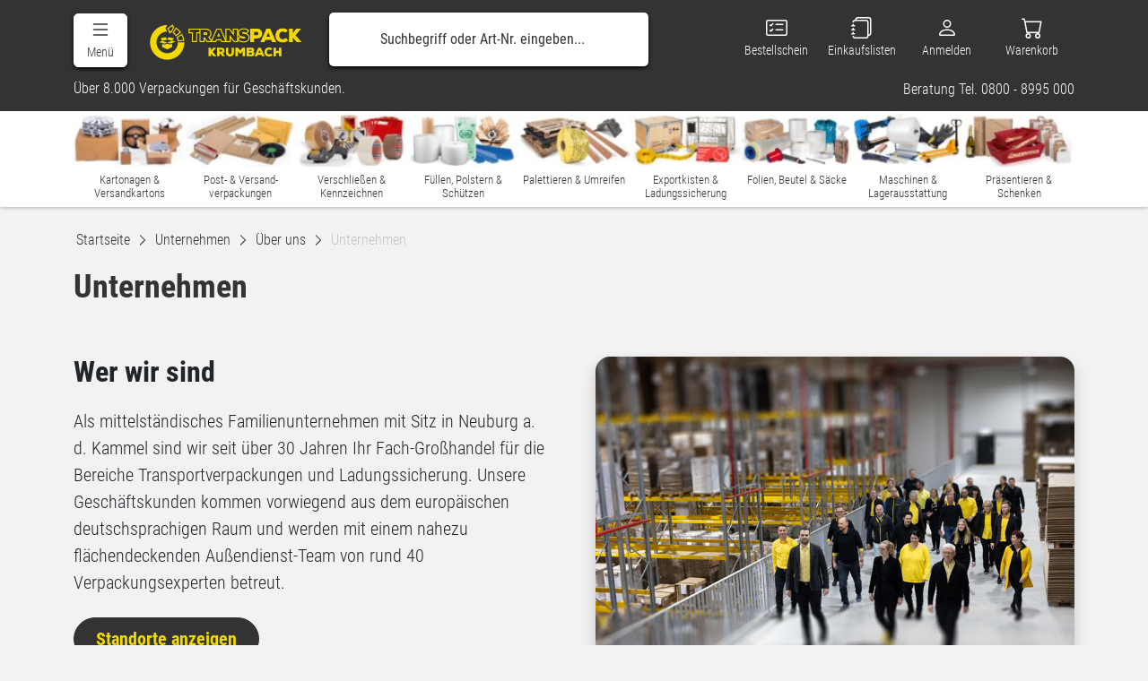

--- FILE ---
content_type: text/html; charset=ISO-8859-1
request_url: https://www.transpack-krumbach.de/unternehmen/ueber-uns/unternehmen
body_size: 28130
content:
<!DOCTYPE html>

<html lang="de" xml:lang="de"  xmlns="http://www.w3.org/1999/xhtml">

	<head>
		
		<!-- ***META-TAGS*** -->
		<meta http-equiv="Content-Type" content="text/html; charset=iso-8859-1" />
		<meta http-equiv="X-UA-Compatible" content="IE=edge" />
		<meta name="viewport" content="width=device-width, initial-scale=1, user-scalable=yes" />

		<!-- Bootstrap -->
		<link rel="stylesheet" href="/css/glyphicons/css/glyphicons.css">
		<link href="/css/bootstrap5/bootstrap.min.css" rel="stylesheet">
		
		<link rel="stylesheet" href="/css/font-awesome-4.7.0/css/font-awesome.min.css">
		<!--<link rel="stylesheet" href="https://cdnjs.cloudflare.com/ajax/libs/font-awesome/4.5.0/css/font-awesome.min.css">-->

		<!-- Cloudflare Turnstile -->
		
		

		<!-- HTML5 shim and Respond.js for IE8 support of HTML5 elements and media queries -->
		<!-- WARNING: Respond.js doesn't work if you view the page via file:// -->
		<!--[if lt IE 9]>
		  <script src="https://oss.maxcdn.com/html5shiv/3.7.2/html5shiv.min.js"></script>
		  <script src="https://oss.maxcdn.com/respond/1.4.2/respond.min.js"></script>
		<![endif]-->

		<link rel="canonical" href="https://www.transpack-krumbach.de/unternehmen/ueber-uns/unternehmen" />


<title>Unternehmen | TransPack-Krumbach</title>
<meta name="description" content="Das Unternehmen TransPack-Krumbach in der Übersicht. Erfahren Sie hier alle Informationen über den Krumbacher Versandhandel von Verpackungsmaterial." />
<meta name="rating" content="Alle" />
<meta name="Author" content="TransPack-Krumbach KG" />
<meta name="Copyright" content="DES Solutions GbR" />
<meta name="Revisit-after" content="1 days" />
<meta itemprop="name" content="Unternehmen | TransPack-Krumbach" />
<meta itemprop="description" content="Das Unternehmen TransPack-Krumbach in der Übersicht. Erfahren Sie hier alle Informationen über den Krumbacher Versandhandel von Verpackungsmaterial." />
<meta name="twitter:card" content="summary_large_image" />
<meta name="twitter:title" content="Unternehmen | TransPack-Krumbach" />
<meta name="twitter:description" content="Das Unternehmen TransPack-Krumbach in der Übersicht. Erfahren Sie hier alle Informationen über den Krumbacher Versandhandel von Verpackungsmaterial." />
<meta property="og:type" content="article" />
<meta property="og:title" content="Unternehmen | TransPack-Krumbach" />
<meta property="og:description" content="Das Unternehmen TransPack-Krumbach in der Übersicht. Erfahren Sie hier alle Informationen über den Krumbacher Versandhandel von Verpackungsmaterial." />
<meta property="og:url" content="https://www.transpack-krumbach.de/unternehmen/ueber-uns/unternehmen" />
<meta property="article:section" content="Über uns" />
<meta property="article:published_time" content="2015-01-08T14:14:33+01:00" />
<meta property="article:modified_time" content="2024-10-21T12:19:44+02:00" />
<meta property="og:updated_time" content="2024-10-21T12:19:44+02:00" />
<meta property="og:locale" content="de_DE" />
<meta property="fb:admins" content="100003209331027" />
<meta property="article:publisher" content="http://www.facebook.com/verpackungsmaterial/" />
<meta property="og:site_name" content="Verpackungsmaterial günstig kaufen | TransPack-Krumbach" />
<meta name="twitter:creator" content="@kartonagen" />
<meta name="twitter:site" content="@kartonagen" />
<link rel="publisher" href="https://plus.google.com/+transpack-krumbach"/>
<meta name="robots" content="index,follow" />
<link rel="alternate" href="https://www.transpack-krumbach.de/unternehmen/ueber-uns/unternehmen" hreflang="de-DE" />
<link rel="alternate" href="https://www.transpack-krumbach.it/unternehmen/ueber-uns/unternehmen" hreflang="de-IT" />
<link rel="alternate" href="https://www.transpack-krumbach.at/unternehmen/ueber-uns/unternehmen" hreflang="de-AT" />
<link rel="alternate" href="https://www.transpack-krumbach.ch/unternehmen/ueber-uns/unternehmen" hreflang="de-CH" />



		<!-- ***META-TAGS*** -->

		<!-- ***CSS*** -->
		<!--<style> @import url('https://fonts.googleapis.com/css?family=Roboto+Condensed:100,300,400,700|Roboto:300,400,700,900'); </style>-->
		<style> @import url('/css/fonts/google/fonts.css'); </style>

		<link rel="stylesheet" type="text/css" href="/css/_intern_01.combined.css?v=260115_v16"/>		<!-- ***CSS*** -->

		<!-- ***FAV ICON*** -->
		<link rel="shortcut icon" href="/favicon-rounded.ico" type="image/x-icon"/>
		<link rel="icon" href="/favicon-rounded.ico" type="image/x-icon"/>
		<link rel="apple-touch-icon" sizes="57x57" href="/css/favicon-rounded/apple-icon-57x57.png">
		<link rel="apple-touch-icon" sizes="60x60" href="/css/favicon-rounded/apple-icon-60x60.png">
		<link rel="apple-touch-icon" sizes="72x72" href="/css/favicon-rounded/apple-icon-72x72.png">
		<link rel="apple-touch-icon" sizes="76x76" href="/css/favicon-rounded/apple-icon-76x76.png">
		<link rel="apple-touch-icon" sizes="114x114" href="/css/favicon-rounded/apple-icon-114x114.png">
		<link rel="apple-touch-icon" sizes="120x120" href="/css/favicon-rounded/apple-icon-120x120.png">
		<link rel="apple-touch-icon" sizes="144x144" href="/css/favicon-rounded/apple-icon-144x144.png">
		<link rel="apple-touch-icon" sizes="152x152" href="/css/favicon-rounded/apple-icon-152x152.png">
		<link rel="apple-touch-icon" sizes="180x180" href="/css/favicon-rounded/apple-icon-180x180.png">
		<link rel="icon" type="image/png" sizes="192x192"  href="/css/favicon-rounded/android-icon-192x192.png">
		<link rel="icon" type="image/png" sizes="32x32" href="/css/favicon-rounded/favicon-32x32.png">
		<link rel="icon" type="image/png" sizes="96x96" href="/css/favicon-rounded/favicon-96x96.png">
		<link rel="icon" type="image/png" sizes="16x16" href="/css/favicon-rounded/favicon-16x16.png">
		<link rel="manifest" href="/css/favicon-rounded/manifest.json">
		<meta name="msapplication-TileColor" content="#1d1d1b">
		<meta name="msapplication-TileImage" content="/css/favicon-rounded/ms-icon-144x144.png">
		<meta name="theme-color" content="#1d1d1b">


		

		<!-- JS-FUNCTIONS -->
		<!-- jQuery (necessary for Bootstrap's JavaScript plugins) --> 
		<script type="text/javascript" src="/js_scripts/jquery/jquery1.11.3.min.js"></script>
		<!-- <script src="https://ajax.googleapis.com/ajax/libs/jqueryui/1.11.4/jquery-ui.min.js"></script>--> 
		<!-- Include all compiled plugins (below), or include individual files as needed --> 
				
		<script type="text/javascript" src="/js_scripts/bootstrap5/bootstrap.bundle.min.js"></script>


		
		<script type="text/javascript" src="/js_scripts/_intern_01.combined.js?v=26011506_v9"></script>
		<!-- JS-FUNCTIONS -->

		
		<!-- Cookie Consent -->
<script>
$(function(){						
	// Init CTC and bind to element
	$('#my-ctc-widget').cookieTrackingControl(ctc_settings);						
 });

</script>

<!-- bingads -->
<script>
	var b = document.cookie.match('(^|;)\\s*' + 'ctc__bing' + '\\s*=\\s*([^;]+)');
	val =  b ? b.pop() : '';
	if(val == 'true') {
		(function(w,d,t,r,u){var f,n,i;w[u]=w[u]||[],f=function(){var o={ti:"5527663"};o.q=w[u],w[u]=new 
UET(o),w[u].push("pageLoad")},n=d.createElement(t),n.src=r,n.async=1,n.onload=n.onreadystatechange=function(){var 
s=this.readyState;s&&s!=="loaded"&&s!=="complete"||(f(),n.onload=n.onreadystatechange=null)},i=d.getElementsByTagName(t)[0],i.parentNode.insertBefore(n,i)})(window,document,"script","//bat.bing.com/bat.js","uetq");
	}
</script>
<!--<noscript><img src="//bat.bing.com/action/0?ti=5527663&Ver=2" height="0" width="0" style="display:none; visibility: hidden;" /></noscript>-->
<!-- bingads -->

<!-- trustlogo -->
<script language="javascript" type="text/javascript">
//<![CDATA[
var b = document.cookie.match('(^|;)\\s*' + 'ctc__trustlogo' + '\\s*=\\s*([^;]+)');
	val =  b ? b.pop() : '';
	if(val == 'true') {
		document.writeln('<scr' + 'ipt language="JavaScript" async src="https://www.trustlogo.com/trustlogo/javascript/trustlogo.js" type="text/javascript">' + '</scr' + 'ipt>');
	}
//]]>
</script>
<!-- trustlogo -->

					<script type="text/javascript" src="/js_scripts/lazyload/intersection-observer.js"></script>
			<script type="text/javascript" src="/js_scripts/lazyload/lazyload.js"></script>
			<script type="text/javascript">

				//.css('border', '1px solid red')
				$(document).ready(function () {

					/*
					 $("img:not(.lazy):not(.thumb-image):not(img[src*='bing']):not(#modalgallery img):not(.cloudzoom):not(.no-lazy)").each(function() {
					 $(this).addClass("lazy").attr("data-src",$(this).attr("src")).attr('src','[data-uri]');	
					 });
					 */

					// Initialize library to lazy load images
					var observer = lozad('.lazy', {
						threshold: 0.1
					})
					observer.observe()

				});



			</script>

			
	</head>


	<body itemscope itemtype="http://schema.org/WebPage">
						<div id="wrapper">

			<a id="anker"></a>

		
	


<!-- Cached copy, generated 2026-01-15 06:07:49 #ba35a5da282418c33be0b1d5bb7c23a0 -->



<header class="header-wrapper">
	    <div class="container-fluid header-row-1">
        <!--<div class="container d-none">
            <div class="row">
                <div class="col-6"><span>Verpackungsmaterial - &uuml;ber 8.000 Artikel f&uuml;r Gesch&auml;ftskunden.</span></div>
                <div class="col-6 text-right">
                    <span><a href="tel:+4908008995000" target="_self" title="0800 - 8995 000">Tel. 0800 - 8995 000</a></span>
                    <span><a href="/unternehmen" target="_self" title="Unternehmen" class="pl15">Unternehmen</a></span>
                    <span><a href="https://www.transpack-krumbach.de/blog" target="_self" title="Blog" class="pl15">Blog</a></span>
                    <span><a href="https://www.transpack-krumbach.de/kontakt" target="_self" title="Kontakt" class="pl15">Kontakt</a></span>
                    <span class="dropdown">
                        <a href="#" target="_self" title="Hilfe" class="pl15" data-bs-toggle="dropdown" role="button" aria-haspopup="true" aria-expanded="true">Hilfe&nbsp;&nbsp;<i class="svg-icon svg-icon-chevron-down-bright" style="top:3px"></i></a>
                        <ul class="dropdown-menu dropdown-menu-right">
                            <li><a href="/" title="Bestellung" target="_self"><span>Bestellung</span></a></li>
                            <li><a href="https://www.transpack-krumbach.de/versand" title="Versand" target="_self"><span>Versand</span></a></li>
                            <li><a href="https://www.transpack-krumbach.de/widerruf" title="Wiederruf" target="_self"><span>Widerruf</span></a></li>
                            <li><a href="https://www.transpack-krumbach.de/zahlung" title="Zahlung" target="_self"><span>Zahlung</span></a></li>
                            <li><a href="https://www.transpack-krumbach.de/online-zugang" title="Online-Zugang" target="_self"><span>Online-Zugang</span></a></li>
                        </ul>
                    </span>
                    <span class="dropdown">
                        <a href="#" target="_self" title="Land" class="pl15" data-bs-toggle="dropdown" role="button" aria-haspopup="true" aria-expanded="true">DE&nbsp;&nbsp;<i class="svg-icon svg-icon-chevron-down-bright" style="top:3px"></i></a>
													<ul class="dropdown-menu dropdown-menu-right country shadow rounded-3 gap-1 p-2">
								<li><a href="https://www.transpack-krumbach.de/" class="dropdown-item rounded-2"><img src="/_upload_bilder/_filemanager/image/_page_layout/_icon-set/glyphicons-basic-de.svg" data-src="/_upload_bilder/_filemanager/image/_page_layout/_icon-set/glyphicons-basic-de.svg" alt="Shop Deutschland" class="lazy country_flag" data-loaded="true"><span>Deutschland</span></a></li>
								<li><a href="https://www.transpack-krumbach.it/" class="dropdown-item rounded-2"><img src="/_upload_bilder/_filemanager/image/_page_layout/_icon-set/glyphicons-basic-it.svg" data-src="/_upload_bilder/_filemanager/image/_page_layout/_icon-set/glyphicons-basic-it.svg" alt="Shop S?dtirol" class="lazy country_flag" data-loaded="true"><span>S&uuml;dtirol</span></a></li>
								<li><a href="https://www.transpack-krumbach.at/" class="dropdown-item rounded-2"><img src="/_upload_bilder/_filemanager/image/_page_layout/_icon-set/glyphicons-basic-at.svg" data-src="/_upload_bilder/_filemanager/image/_page_layout/_icon-set/glyphicons-basic-at.svg" alt="Shop ?sterreich" class="lazy country_flag" data-loaded="true"><span>&Ouml;sterreich</span></a></li>
								<li><a href="https://www.transpack-krumbach.ch/" class="dropdown-item rounded-2"><img src="/_upload_bilder/_filemanager/image/_page_layout/_icon-set/glyphicons-basic-ch.svg" data-src="/_upload_bilder/_filemanager/image/_page_layout/_icon-set/glyphicons-basic-ch.svg" alt="Shop Schweiz" class="lazy country_flag" data-loaded="true"><span>Schweiz</span></a></li>
							</ul>
						                    </span>
                </div>
            </div>
        </div>-->
    </div>
    <div class="container-fluid header-row-2">
        <div class="container">
            <div class="row">
                <div class="col-6 col-sm-6 col-md-6 col-lg-3 col-xl-3">
					<a class="offcanvas-menu text-center button bg-white text-primary" data-bs-toggle="offcanvas" href="#offcanvasMain" role="button" aria-controls="offcanvasMain">
						<svg xmlns="http://www.w3.org/2000/svg" fill="currentColor" class="bi bi-list" viewBox="0 0 16 16">
							<path fill-rule="evenodd" d="M2.5 12a.5.5 0 0 1 .5-.5h10a.5.5 0 0 1 0 1H3a.5.5 0 0 1-.5-.5zm0-4a.5.5 0 0 1 .5-.5h10a.5.5 0 0 1 0 1H3a.5.5 0 0 1-.5-.5zm0-4a.5.5 0 0 1 .5-.5h10a.5.5 0 0 1 0 1H3a.5.5 0 0 1-.5-.5z"/>
						</svg>
						<span>
							<b class="d-lg-block d-none">Menü</b>
						</span>
					</a>
                    <a id="top-logo" href="https://www.transpack-krumbach.de" target="_self" title="Startseite">
													<svg viewBox="25 35 570 160">
								<g>
									<defs>
										<rect id="SVGID_1_" width="614.409" height="226.772"/>
									</defs>
									<clipPath id="SVGID_2_">
										<use xlink:href="#SVGID_1_"  overflow="visible"/>
									</clipPath>
									<path clip-path="url(#SVGID_2_)" fill="#F2DA00" d="M91.033,80.563c-21.35,0-38.658,17.308-38.658,38.658
										c0,21.351,17.308,38.658,38.658,38.658c21.35,0,38.659-17.308,38.659-38.658h23.194c0,34.161-27.692,61.852-61.853,61.852
										S29.18,153.381,29.18,119.22c0-34.161,27.692-61.853,61.853-61.853L84.65,69.366L91.033,80.563z"/>
									<polygon clip-path="url(#SVGID_2_)" fill="#F2DA00" points="72.5,124.694 80.014,127.156 91.626,123.186 103.364,126.918 
										109.24,124.343 109.24,135.217 91.689,144.32 72.5,135.643 	"/>
									<polygon clip-path="url(#SVGID_2_)" fill="#F2DA00" points="61.652,117.98 72.965,114.074 91.626,120.02 80.014,123.993 	"/>
									<polygon clip-path="url(#SVGID_2_)" fill="#F2DA00" points="108.877,113.343 120.413,116.284 103.364,123.754 91.626,120.021 	"/>
									<polygon clip-path="url(#SVGID_2_)" fill="#F2DA00" points="95.786,100.726 114.885,104.227 108.877,113.344 90.874,108.946 	"/>
									<polygon clip-path="url(#SVGID_2_)" fill="#F2DA00" points="72.964,114.074 67.667,104.415 85.604,100.306 90.874,108.946 	"/>
									<path clip-path="url(#SVGID_2_)" fill="#F2DA00" d="M121.954,65.652l-11.595,20.088c5.056,2.92,9.205,6.808,12.343,11.295
										l19.008-13.303C136.687,76.549,130.048,70.324,121.954,65.652 M115.492,84.488l7.801-13.513c4.939,3.29,9.308,7.287,12.999,11.891
										l-12.789,8.95C121.165,89.042,118.475,86.58,115.492,84.488"/>
									<path clip-path="url(#SVGID_2_)" fill="#F2DA00" d="M144.598,88.292l-20.086,11.598c2.919,5.056,4.567,10.498,5.042,15.954
										l23.113-2.018C151.907,105.093,149.271,96.383,144.598,88.292 M129.583,101.371l13.512-7.803c2.633,5.32,4.419,10.965,5.313,16.796
										l-15.551,1.357C132.218,108.151,131.119,104.674,129.583,101.371"/>
									<path clip-path="url(#SVGID_2_)" fill="#F2DA00" d="M111.176,60.722l2.519-7.313L91.033,68.965l10.071,21.007l2.518-7.313
										l3.747,1.515l9.812-21.023L111.176,60.722z M105.442,79.275l-4.119-1.665l-0.799,2.319l-4.635-9.666l10.638-7.304l5.492,2.223
										L105.442,79.275z"/>
									<path clip-path="url(#SVGID_2_)" fill="#F2DA00" d="M267.7,138.506l-12.466,14.507c4.339,4.765,9.275,10.21,13.487,15.146v0.511
										h-10.722l-8.764-10.211v10.211h-8.679v-30.674h8.679v10.084l8.083-10.084H267.7V138.506z"/>
									<path clip-path="url(#SVGID_2_)" fill="#F2DA00" d="M299.771,168.669h-9.572l-7.147-9.956h-3.02v9.956h-8.679v-30.674h14.976
										c7.87,0,11.954,5.063,11.954,10.552c0,3.785-1.319,7.02-6.509,9.273l7.998,10.338V168.669z M280.032,144.93v7.361h6.382
										c2.296,0,3.317-1.66,3.317-3.575c0-1.913-1.107-3.786-3.403-3.786H280.032z"/>
									<path clip-path="url(#SVGID_2_)" fill="#F2DA00" d="M332.142,138.04v17.143c0,9.063-5.488,14.125-14.466,14.125
										c-8.976,0-14.463-4.849-14.463-14.21V138.04h8.635v17.058c0,4.851,2.299,6.807,5.828,6.807c3.489,0,5.828-2.041,5.828-6.722V138.04
										H332.142z"/>
									<polygon clip-path="url(#SVGID_2_)" fill="#F2DA00" points="363.533,150.376 355.662,159.693 354.129,159.693 346.472,150.461 
										346.472,168.669 337.878,168.669 337.878,137.996 346.939,137.996 355.023,148.376 363.064,137.996 372.125,137.996 
										372.125,168.669 363.533,168.669 	"/>
									<path clip-path="url(#SVGID_2_)" fill="#F2DA00" d="M394.028,137.996c6.126,0,11.104,2.766,11.104,8.594
										c0,2.212-0.639,4.765-3.36,5.956c2.85,1.531,4.255,4.34,4.255,7.148c0,6.848-6.255,8.976-11.87,8.976h-15.825v-30.674H394.028z
										 M386.881,149.696h6.934c1.789,0,2.766-0.937,2.766-2.298c0-1.318-0.977-2.383-2.681-2.383h-7.019V149.696z M386.881,161.904h7.318
										c2.253,0,3.233-1.147,3.233-2.891c0-1.703-1.106-2.937-3.233-2.937h-7.318V161.904z"/>
									<path clip-path="url(#SVGID_2_)" fill="#F2DA00" d="M431.377,163.648h-13.743l-1.997,5.021h-9.191l13.742-30.672h8.764
										l13.698,30.672h-9.272L431.377,163.648z M424.528,146.589l-3.958,9.785h7.87L424.528,146.589z"/>
									<path clip-path="url(#SVGID_2_)" fill="#F2DA00" d="M471.574,164.67c-3.488,3.487-7.617,4.807-12.338,4.807
										c-11.997,0-16.761-7.614-16.761-15.91c0-7.914,5.232-16.251,16.761-16.251c4.468,0,8.382,1.53,11.913,4.892l-5.361,5.233
										c-2.255-2.084-4.467-2.639-6.552-2.639c-5.956,0-8.166,4.808-8.166,8.807c0,3.956,2.125,8.509,8.166,8.509
										c2.128,0,5.021-0.893,7.232-3.148L471.574,164.67z"/>
									<polygon clip-path="url(#SVGID_2_)" fill="#F2DA00" points="494.841,168.711 494.841,157.097 483.779,157.097 483.779,168.711 
										475.101,168.711 475.101,138.04 483.779,138.04 483.779,149.696 494.841,149.696 494.841,138.04 503.434,138.04 503.434,168.711 	
										"/>
									<path clip-path="url(#SVGID_2_)" fill="#F2DA00" d="M231.254,82.932h-8.364v9.776h8.477c3.052,0,4.408-2.204,4.408-4.747
										S234.306,82.932,231.254,82.932 M231.815,88.884L231.815,88.884c-0.006,0-0.133,0.058-0.448,0.058h-4.708V86.7h4.595
										c0.187,0,0.754,0,0.754,1.262C232.009,88.553,231.857,88.837,231.815,88.884"/>
									<polygon clip-path="url(#SVGID_2_)" fill="#F2DA00" points="271.687,98.133 282.141,98.133 276.942,85.136 	"/>
									<path clip-path="url(#SVGID_2_)" fill="#F2DA00" d="M379.13,87.672l0.411-0.525l5.707-7.291l2.306-2.944l-2.928-2.325
										c-4.892-3.889-10.32-5.623-17.601-5.623c-9.901,0-17.203,4.09-19.793,10.593v-5.835v-3.768h-3.767h-11.585h-3.768v3.768v10.804
										l-10.148-13.11l-1.132-1.461h-1.849h-9.776h-3.767v3.768v32.457l-15.182-33.994l-0.996-2.23h-2.444h-11.641h-2.439l-0.999,2.227
										l-16.888,37.698l-6.703-8.664c4.535-3.182,6.752-7.627,6.752-13.479c0-8.837-6.748-17.782-19.646-17.782h-19.891h-0.162h-3.605
										h-0.162h-35.318h-3.768v3.768v9.493v3.767h3.768h8.156v27.482v3.768h3.768h11.415h3.768v-3.768V86.982h8.212h0.162v27.482v3.768
										h3.767h11.527h3.768v-3.768v-7.104l6.678,9.301l1.126,1.57h1.934h10.713h2.001h3.769h0.046h12.205h2.556l0.943-2.374l1.711-4.294
										h13.144l1.711,4.294l0.945,2.374h2.556h12.319h0.425h3.767h1.616h10.026h3.766v-3.768v-10.705l10.097,13.014l1.131,1.459h1.846
										h9.777h3.767v-3.768v-2.344c6.174,5.874,12.173,7.1,19.68,7.1c12.933,0,21.624-6.85,21.624-17.046
										C388.536,97.974,387.091,91.483,379.13,87.672 M207.435,83.215h-11.979v31.25h-11.415v-31.25h-11.923v-9.493h35.318V83.215z
										 M236.397,114.464l-9.495-13.223h-4.011v13.223h-11.527V73.722h19.891c10.455,0,15.878,6.723,15.878,14.015
										c0,5.029-1.752,9.323-8.646,12.318l10.618,13.723l-0.307,0.688H236.397z M288.697,114.464l-2.657-6.668h-18.252l-2.657,6.668
										h-12.205l18.251-40.743h11.641l18.197,40.743H288.697z M343.466,114.464h-9.777l-17.008-21.925l0.169,8.872v13.054h-11.642V73.722
										h9.776l17.235,22.264c-0.283-4.804-0.339-6.725-0.339-8.307V73.722h11.585V114.464z M347.232,91.378
										c1.125,3.044,3.065,5.195,5.327,6.723l-0.36,0.416l-4.967,5.721V91.378z M366.912,115.452c-7.403,0-12.487-1.186-18.197-7.175
										l6.329-7.289c4.014,3.9,8.478,4.634,11.925,4.634c3.785,0,6.385-1.356,6.385-3.617c0-2.034-2.261-3.334-6.78-3.73
										c-8.929-0.792-16.613-3.107-16.613-13.223c0-8.59,8.475-12.319,17.065-12.319c6.101,0,10.849,1.3,15.257,4.804l-5.708,7.289
										c-2.771-2.091-5.99-2.824-9.549-2.824c-2.77,0-5.54,0.903-5.54,3.051c0,2.826,2.771,3.165,6.781,3.617
										c8.083,0.904,16.502,4.068,16.502,13.505C384.769,111.441,376.066,115.452,366.912,115.452"/>
									<path clip-path="url(#SVGID_2_)" fill="#F2DA00" d="M404.853,105.174v13.058h-13.66V69.953h23.437
										c12.99,0,19.418,8.169,19.418,17.611c0,9.843-6.494,17.41-19.418,17.61H404.853z M404.853,93.657h9.776
										c3.883,0,5.758-2.678,5.758-5.892c0-3.281-1.941-6.093-5.758-6.093h-9.776V93.657z"/>
									<path clip-path="url(#SVGID_2_)" fill="#F2DA00" d="M467.026,110.331h-21.628l-3.147,7.901h-14.464l21.629-48.279h13.793
										l21.563,48.279h-14.599L467.026,110.331z M456.244,83.479L450.02,98.88h12.388L456.244,83.479z"/>
									<path clip-path="url(#SVGID_2_)" fill="#F2DA00" d="M527.679,111.708c-5.452,5.45-11.899,7.511-19.278,7.511
										c-18.745,0-26.189-11.897-26.189-24.861c0-12.364,8.174-25.393,26.189-25.393c6.979,0,13.096,2.394,18.612,7.645l-8.376,8.176
										c-3.523-3.257-6.979-4.121-10.236-4.121c-9.307,0-12.763,7.51-12.763,13.76c0,6.181,3.323,13.293,12.763,13.293
										c3.323,0,7.844-1.395,11.302-4.917L527.679,111.708z"/>
									<path clip-path="url(#SVGID_2_)" fill="#F2DA00" d="M574.033,70.757L554.414,93.59c6.83,7.5,14.598,16.071,21.229,23.837v0.805
										h-16.877l-13.793-16.071v16.071h-13.66V69.953h13.66v15.87l12.723-15.87h16.338V70.757z"/>
								</g>
															</svg>
						                    </a>
                </div>
                <div class="col-lg-5 col-xl-4 col-xxl-5 d-lg-flex d-none">
                    <form class="dropdown-toggle inline w-100"  action="https://www.transpack-krumbach.de/suche" method="GET" name="search_word_inc" id="suchbox_no_ff">
                        <button type="submit" id="search-submit" title="Suchen" onclick="document.getElementById('suchbox_no_ff').submit();"><i class="bi bi-search"></i></button>
                        <input type="text" name="query" class="search" id="query" placeholder="Suchbegriff oder Art-Nr. eingeben..." value="" autocomplete="off">
                    </form>
                    <ul class="dropdown-menu col-xl-12 hidden-xs rounded-3 shadow" id="calculator">
                        <li>
                            <div class="row bg-white shadow-none search-karton m-0">
								<div class="col-3 mt15">
									<img class="no-lazy img-fluid" src="/_upload_bilder/_filemanager/image/_page_layout/header/kartonsuche.jpg" alt="Kartonsucheâ€“ Karton nach MaÃŸ" data-loaded="true">
								</div>
								<div class="col-9 mt15">
									... oder Kartons direkt nach der Abmessung suchen:<br>
									<form action="https://www.transpack-krumbach.de/kartonrechner" method="POST" class="row bg-white mt-2" data-toggle="validator">
										<div class="form-group col-3 pe-2">
											<div class="col-md-12">
												<input type="number" name="length" id="inputLaenge" class="form-control">
												<label for="inputLaenge">L&auml;nge (mm)</label>
											</div>
										</div>

										<div class="form-group col-3 px-2">
											<div class="col-md-12">
												<input type="number" name="width" id="inputBreite" class="form-control">
												<label for="inputBreite">Breite (mm)</label>
											</div>
										</div>

										<div class="form-group col-3 px-2">
											<div class="col-md-12">
												<input type="number" name="height" id="inputHoehe" class="form-control">
												<label class="col-md-5" for="inputHoehe">H&ouml;he (mm)</label>
											</div>
										</div>

										<div class="form-group col-3 ps-2">
											<div class="col-md-12">
												<input type="number" name="inputQuant1" id="inputMenge" value="1" class="form-control">
												<label for="inputMenge">Menge</label>
											</div>
										</div>

										<div class="form-group">
											<div class="col-12 pl0">
												<button class="btn btn-primary" type="submit">Karton suchen</button>
											</div>
										</div>
										<input type="hidden" name="plz" value="86476">
										<input type="hidden" name="trigger_outsite" value="1">
									</form>
								</div>
                            </div>

                        </li>
                    </ul>
					                </div>
                <div class="d-none placeholder">                   
                   
                </div>
                <div class="col-6 col-sm-6 col-md-6 col-lg-4 col-xl-5 col-xxl-4 buttons">
										<a href="https://www.transpack-krumbach.de/bestellschein" target="_self" title="Bestellschein" title="Bestellschein" class="button dropdown-toggle border-0">
                        <svg xmlns="http://www.w3.org/2000/svg" width="16" height="16" fill="currentColor" alt="Bestellschein" class="bi bi-card-checklist" viewBox="0 0 16 16">
							<path d="M14.5 3a.5.5 0 0 1 .5.5v9a.5.5 0 0 1-.5.5h-13a.5.5 0 0 1-.5-.5v-9a.5.5 0 0 1 .5-.5h13zm-13-1A1.5 1.5 0 0 0 0 3.5v9A1.5 1.5 0 0 0 1.5 14h13a1.5 1.5 0 0 0 1.5-1.5v-9A1.5 1.5 0 0 0 14.5 2h-13z"/>
							<path d="M7 5.5a.5.5 0 0 1 .5-.5h5a.5.5 0 0 1 0 1h-5a.5.5 0 0 1-.5-.5zm-1.496-.854a.5.5 0 0 1 0 .708l-1.5 1.5a.5.5 0 0 1-.708 0l-.5-.5a.5.5 0 1 1 .708-.708l.146.147 1.146-1.147a.5.5 0 0 1 .708 0zM7 9.5a.5.5 0 0 1 .5-.5h5a.5.5 0 0 1 0 1h-5a.5.5 0 0 1-.5-.5zm-1.496-.854a.5.5 0 0 1 0 .708l-1.5 1.5a.5.5 0 0 1-.708 0l-.5-.5a.5.5 0 0 1 .708-.708l.146.147 1.146-1.147a.5.5 0 0 1 .708 0z"/>
						</svg>
                        <span><b class="d-xl-block d-none">Bestellschein</b></span>
                    </a>
					<a
						href="#"
						target="_self"
						title="Einkaufslisten"
						class="button dropdown-toggle border-0 header-login-modal"
													data-bs-toggle="modal"
							data-bs-target="#header-login-modal"
							data-login-success-href="https://www.transpack-krumbach.de/online-zugang/einkaufslisten"
							data-show-alert="login-einkaufslisten"
											>
						<svg xmlns="http://www.w3.org/2000/svg" alt="Einkaufslisten" width="16" height="16" fill="currentColor" class="bi bi-journals" viewBox="0 0 16 16">
							<path d="M5 0h8a2 2 0 0 1 2 2v10a2 2 0 0 1-2 2 2 2 0 0 1-2 2H3a2 2 0 0 1-2-2h1a1 1 0 0 0 1 1h8a1 1 0 0 0 1-1V4a1 1 0 0 0-1-1H3a1 1 0 0 0-1 1H1a2 2 0 0 1 2-2h8a2 2 0 0 1 2 2v9a1 1 0 0 0 1-1V2a1 1 0 0 0-1-1H5a1 1 0 0 0-1 1H3a2 2 0 0 1 2-2z"/>
							<path d="M1 6v-.5a.5.5 0 0 1 1 0V6h.5a.5.5 0 0 1 0 1h-2a.5.5 0 0 1 0-1H1zm0 3v-.5a.5.5 0 0 1 1 0V9h.5a.5.5 0 0 1 0 1h-2a.5.5 0 0 1 0-1H1zm0 2.5v.5H.5a.5.5 0 0 0 0 1h2a.5.5 0 0 0 0-1H2v-.5a.5.5 0 0 0-1 0z"/>
						</svg>
						<span><b class="d-xl-block d-none">Einkaufslisten</b></span>
                    </a>
                    <a
						href="https://www.transpack-krumbach.de/registrieren"
						target="_self"
						title="Mitglieder Login"
						class="button border-0 dropdown-toggle log-out"
													data-bs-toggle="modal"
							data-bs-target="#header-login-modal"
												role="button"
						aria-haspopup="true"
						aria-expanded="false"
					>
													<svg xmlns="http://www.w3.org/2000/svg" alt="Mitglieder Login" width="16" height="16" fill="currentColor" class="bi bi-person" viewBox="0 0 16 16">
								<path d="M8 8a3 3 0 1 0 0-6 3 3 0 0 0 0 6Zm2-3a2 2 0 1 1-4 0 2 2 0 0 1 4 0Zm4 8c0 1-1 1-1 1H3s-1 0-1-1 1-4 6-4 6 3 6 4Zm-1-.004c-.001-.246-.154-.986-.832-1.664C11.516 10.68 10.289 10 8 10c-2.29 0-3.516.68-4.168 1.332-.678.678-.83 1.418-.832 1.664h10Z"/>
							</svg>
						                        <span><b class="d-xl-block d-none">Anmelden</b></span>
                    </a>
                                      
                    

                    <a href="https://www.transpack-krumbach.de/warenkorb" target="_self" title="Warenkorb" class="button header-cart border-0 ">
						<svg class="cart-icon-full" style="display: none;" alt="Warenkorb" viewBox="0 0 16 16">
							<path d="M0 1.5A.5.5 0 0 1 .5 1H2a.5.5 0 0 1 .485.379L2.89 3H14.5a.5.5 0 0 1 .491.592l-1.5 8A.5.5 0 0 1 13 12H4a.5.5 0 0 1-.491-.408L2.01 3.607 1.61 2H.5a.5.5 0 0 1-.5-.5zM5 12a2 2 0 1 0 0 4 2 2 0 0 0 0-4zm7 0a2 2 0 1 0 0 4 2 2 0 0 0 0-4zm-7 1a1 1 0 1 1 0 2 1 1 0 0 1 0-2zm7 0a1 1 0 1 1 0 2 1 1 0 0 1 0-2z"/>
													</svg>
						<svg class="cart-icon-empty" style="" viewBox="0 0 16 16">
							<path d="M0 1.5A.5.5 0 0 1 .5 1H2a.5.5 0 0 1 .485.379L2.89 3H14.5a.5.5 0 0 1 .491.592l-1.5 8A.5.5 0 0 1 13 12H4a.5.5 0 0 1-.491-.408L2.01 3.607 1.61 2H.5a.5.5 0 0 1-.5-.5zM3.102 4l1.313 7h8.17l1.313-7H3.102zM5 12a2 2 0 1 0 0 4 2 2 0 0 0 0-4zm7 0a2 2 0 1 0 0 4 2 2 0 0 0 0-4zm-7 1a1 1 0 1 1 0 2 1 1 0 0 1 0-2zm7 0a1 1 0 1 1 0 2 1 1 0 0 1 0-2z"/>
						</svg>
                        <span class="hidden-xs hidden-sm">
                            <b class="hidden-md">Warenkorb</b>
                        </span>
						
                    </a>
                    <a data-bs-toggle="offcanvas" href="#offcanvasMain" role="button" aria-controls="offcanvasMain" title="Navigation" class="button hidden-md hidden-lg bg-white text-primary button-mobile-menu d-none">
                        <svg xmlns="http://www.w3.org/2000/svg" fill="currentColor" alt="Navigation" class="bi bi-list" viewBox="0 0 16 16">
							<path fill-rule="evenodd" d="M2.5 12a.5.5 0 0 1 .5-.5h10a.5.5 0 0 1 0 1H3a.5.5 0 0 1-.5-.5zm0-4a.5.5 0 0 1 .5-.5h10a.5.5 0 0 1 0 1H3a.5.5 0 0 1-.5-.5zm0-4a.5.5 0 0 1 .5-.5h10a.5.5 0 0 1 0 1H3a.5.5 0 0 1-.5-.5z"/>
						</svg>
                    </a>
                </div>

            </div>
            <div class="row d-lg-none">
                <div class="col-12">
                    <form class="dropdown-toggle inline"  action="/suche" method="GET" name="search_word_inc" id="suchbox_no_ff">
                        <button type="submit" title="Suche" id="search-submit" onclick="document.getElementById('suchbox_no_ff').submit();"><i class="bi bi-search"></i></button>
                        <input type="text" name="query" class="search" id="query" placeholder="Suchbegriff oder Art-Nr. eingeben..." value="" autocomplete="off">
                    </form>
                </div>
            </div>
        </div>
    </div>



            


<div class="container-fluid header-row-3 hidden-xs hidden-sm">
    <div class="container">
        <div class="row menu">
			<div class="col-xxl-3 col-6">
				<span>Über 8.000 Verpackungen für Geschäftskunden.</span>
			</div>
            <div class="col-xxl-7 d-xxl-flex d-none">
									<div>
						<a
							class="offcanvas-detail"
							data-type="Produkte"
							data-bs-toggle="offcanvas"
							href="#offcanvasMain"
							role="button"
							aria-controls="offcanvasMain"
						>
							<span class="small">
								Produkte
							</span>
						</a>
					</div>
									<div>
						<a
							class="offcanvas-detail"
							data-type="Themen"
							data-bs-toggle="offcanvas"
							href="#offcanvasMain"
							role="button"
							aria-controls="offcanvasMain"
						>
							<span class="small">
								Themen
							</span>
						</a>
					</div>
									<div>
						<a
							class="offcanvas-detail"
							data-type="Packgüter"
							data-bs-toggle="offcanvas"
							href="#offcanvasMain"
							role="button"
							aria-controls="offcanvasMain"
						>
							<span class="small">
								Packgüter
							</span>
						</a>
					</div>
									<div>
						<a
							class="offcanvas-detail"
							data-type="Branchen"
							data-bs-toggle="offcanvas"
							href="#offcanvasMain"
							role="button"
							aria-controls="offcanvasMain"
						>
							<span class="small">
								Branchen
							</span>
						</a>
					</div>
								<div><a href="https://www.transpack-krumbach.de/aktionen" target="_self" title=""><span>Aktionen</span></a></div>
				<div><a href="https://www.transpack-krumbach.de/kontakt" target="_self" title=""><span>Kundenservice</span></a></div>
				<div><a href="https://www.transpack-krumbach.de/unternehmen" target="_self" title=""><span>Unternehmen</span></a></div>
				<div><a href="https://www.transpack-krumbach.de/ratgeber" target="_self" title=""><span>Ratgeber</span></a></div>
			</div>
			<div class="col-xxl-2 col-6 justify-content-end">
				<span>
					<a href="tel:0800 - 8995 000" class="nowrap" target="_self" title="0800 - 8995 000">Beratung Tel. 0800 - 8995 000</a>
				</span>
			</div>
        </div>
    </div>
</div>
			
<div class="container-fluid header-row-4 hidden-xs hidden-sm">
    <div class="container">
        <div class="row row-no-gutters">
            <ul class="col-12">
																	<li class="d-xxl-flex d-none">
						<a href="/nachhaltige-verpackungen" target="_self" title="Kategorie Nachhaltige Verpackungen"  class="">
							<img src="/_upload_bilder/navigation/nachhaltige-verpackungen_verwendung-23.jpg" alt="Kategorie Nachhaltige Verpackungen" class="no-lazy">
							<span class="small">
								<mark>Nachhaltige</mark><br /><mark>Verpackungen</mark>
							</span>
						</a>
					</li>
														<li class="d-xxl-flex d-none">
						<a href="/e-commerce-verpackungen" target="_self" title="Kategorie E-Commerce Verpackungen"  class="">
							<img src="/_upload_bilder/navigation/ecommerce-verpackungen_verwendung-25.jpg" alt="Kategorie E-Commerce Verpackungen" class="no-lazy">
							<span class="small">
								<mark>E-Commerce</mark><br /><mark>Verpackungen</mark>
							</span>
						</a>
					</li>
													
								<li class="d-xxl-flex d-none">
					<a href="/individuelle-verpackungen" target="_self" title="Kategorie Individuelle Verpackungen" class="">
						<img src="/_upload_bilder/sitemanager_level/individuelle-verpackungen_sitemanager_level1-.jpg" alt="Kategorie Individuelle Verpackungen" class="no-lazy">
						<span class="small">
							<mark>Individuelle Verpackungen</mark>
						</span>
					</a>
				</li>
				
				                                					<li class="divider">
						<a href="/kartonagen-versandkartons" target="_self" title="Kategorie Kartonagen &amp; Versandkartons" class="">
							<img src="/_upload_bilder/navigation/wg1_verwendung-1.jpg" alt="Kategorie Kartonagen &amp; Versandkartons" class="no-lazy">
							<span class="small">Kartonagen &amp; Versandkartons</span>
						</a>
					</li>
														<li class="">
						<a href="/post-versandverpackungen" target="_self" title="Kategorie Post- &amp; Versandverpackungen" class="">
							<img src="/_upload_bilder/navigation/wg3_verwendung-10.jpg" alt="Kategorie Post- &amp; Versandverpackungen" class="no-lazy">
							<span class="small">Post- &amp; Versand- verpackungen</span>
						</a>
					</li>
														<li class="">
						<a href="/verschliessen-kennzeichnen" target="_self" title="Kategorie Verschließen &amp; Kennzeichnen" class="">
							<img src="/_upload_bilder/navigation/wg2_verwendung-11.jpg" alt="Kategorie Verschließen &amp; Kennzeichnen" class="no-lazy">
							<span class="small">Verschließen &amp; Kennzeichnen</span>
						</a>
					</li>
														<li class="">
						<a href="/fuellen-polstern-schuetzen" target="_self" title="Kategorie Füllen, Polstern &amp; Schützen " class="">
							<img src="/_upload_bilder/navigation/wg4_verwendung-12.jpg" alt="Kategorie Füllen, Polstern &amp; Schützen " class="no-lazy">
							<span class="small">Füllen, Polstern &amp; Schützen </span>
						</a>
					</li>
														<li class="">
						<a href="/palettieren-umreifen" target="_self" title="Kategorie Palettieren &amp; Umreifen" class="">
							<img src="/_upload_bilder/navigation/wg5_verwendung-13.jpg" alt="Kategorie Palettieren &amp; Umreifen" class="no-lazy">
							<span class="small">Palettieren &amp; Umreifen</span>
						</a>
					</li>
														<li class="">
						<a href="/exportkisten-ladungssicherung" target="_self" title="Kategorie Exportkisten &amp; Ladungssicherung" class="">
							<img src="/_upload_bilder/navigation/wg10_verwendung-21.jpg" alt="Kategorie Exportkisten &amp; Ladungssicherung" class="no-lazy">
							<span class="small">Exportkisten &amp; Ladungssicherung</span>
						</a>
					</li>
														<li class="">
						<a href="/folien-beutel-saecke" target="_self" title="Kategorie Folien, Beutel &amp; Säcke" class="">
							<img src="/_upload_bilder/navigation/wg6_verwendung-15.jpg" alt="Kategorie Folien, Beutel &amp; Säcke" class="no-lazy">
							<span class="small">Folien, Beutel &amp; Säcke</span>
						</a>
					</li>
														<li class="">
						<a href="/maschinen-lagerausstattung" target="_self" title="Kategorie Maschinen &amp; Lagerausstattung" class="">
							<img src="/_upload_bilder/navigation/wg7_verwendung-16.jpg" alt="Kategorie Maschinen &amp; Lagerausstattung" class="no-lazy">
							<span class="small">Maschinen &amp; Lagerausstattung</span>
						</a>
					</li>
														<li class="">
						<a href="/praesentieren-schenken" target="_self" title="Kategorie Präsentieren &amp; Schenken" class="">
							<img src="/_upload_bilder/navigation/wg8_verwendung-17.jpg" alt="Kategorie Präsentieren &amp; Schenken" class="no-lazy">
							<span class="small">Präsentieren &amp; Schenken</span>
						</a>
					</li>
									            </ul>
        </div>
    </div>
</div>
    

</header>

	<script>
		$(function() {

			var modal_login_this_btn;

			$("#header-login-modal").on("show.bs.modal", function (e) {
				modal_login_this_btn = $(e.relatedTarget);
				
				if (modal_login_this_btn.data('show-alert')) {
					$('.alert-' + modal_login_this_btn.data('show-alert')).removeClass('d-none');
				}
			});
			
			$(document).on("submit", "#form_header-login-modal_email", function (e) {
				e.preventDefault();
				
				$("#form_header-login-modal_email").validator('validate');
				
				let button = $(this).find('.jq_btn_login_check_email');
				
				// Check form valid
				if(!formCheckValid("#form_header-login-modal_email")) {
					return false;
				}

				button.find("i").addClass('d-none');
				button.find("span").removeClass('d-none');

				// Check email registered
				var email = $('#form_header-login-modal_email input[name="login_username"]').val();
				var cfTurnstileResponse = $('[name="cf-turnstile-response"]').val();
				if(email.match(/\S+@\S+\.\S{2,}/g)) {
					$.ajax({
						url: '/API/V1/GET/email-registered/?email=' + encodeURIComponent(email) + '&cf-turnstile-response=' + cfTurnstileResponse,
						contentType: 'Content-type: text/plain; charset=iso-8859-1',
						// This is the imporant part!!!
						beforeSend: function(jqXHR) {
								jqXHR.overrideMimeType('text/html;charset=iso-8859-1');
						}
					}).always(function(response){
						$('[data-section="email"] .jq_response_msg').html('');
						
						response = JSON.parse(response);
						if (typeof response.data !== 'undefined' && typeof response.data.error !== 'undefined' && response.data.error && typeof response.data.msg !== 'undefined' && response.data.msg === 'turnstile') {
							$('#header-login-modal .cf-turnstile').addClass('has-error');
						} else if (response.emailInDb) {
							$('#email-select option').val(email);
							$('#email-select option').text(email);
							
							$('.modal-content[data-section="email"]').addClass('d-none');
							$('.modal-content[data-section="password"]').removeClass('d-none');
						} else {
							$('#register_email_modal option').val(email);
							$('#register_email_modal option').text(email);
							
							$('.modal-content[data-section="email"]').addClass('d-none');
							$('.modal-content[data-section="registration"]').removeClass('d-none');
						}
						
						button.find("i").removeClass('d-none');
						button.find("span").addClass('d-none');
					});
				} else {
					$('[data-section="email"] .jq_response_msg').html('<div class="alert alert-danger">Bitte geben Sie eine korrekte E-Mail Adresse ein.</div>');
					
					button.find("i").removeClass('d-none');
					button.find("span").addClass('d-none');
				}
				
			});
			
			$(document).on("click", ".jq_btn_register_modal_when_filled", function (e) {
				// Open register modal when filled, otherwise email modal
				if ($('#register_email_modal').val()) {
					$('.modal-content[data-section="email"]').addClass('d-none');
					$('.modal-content[data-section="registration"]').removeClass('d-none');
				} else {
					$('.modal-content[data-section="email"]').removeClass('d-none');
					$('.modal-content[data-section="registration"]').addClass('d-none');
				}
				
				$('.modal-content[data-section="password"]').addClass('d-none');
				$("#header-login-modal-faq").modal("hide");
				$("#header-login-modal").modal("show");
				
				e.preventDefault();
			});
			
			$(document).on('mousedown', '#email-select', function(e){
				// Prevent selection to be shown
				e.preventDefault();
			});
				
			$(document).on('click', '#email-select', function(e){
				$('.modal-content[data-section="email"]').removeClass('d-none');
				$('.modal-content[data-section="password"]').addClass('d-none');
			});

			$(document).on("submit", "#form_header-login-modal_password", function (event) {
				event.preventDefault();
				
				$("#form_header-login-modal_password").validator('validate');
				
				$("#form_header-login-modal_password .jq_btn_login i").addClass('d-none');
				$("#form_header-login-modal_password .jq_btn_login span").removeClass('d-none');
				
				// Wait only when Turnstile not done
				let turnstileWaitInterval = $('[name="cf-turnstile-response"]').val() === '' ? 500 : 1;
				
				let loginInterval = setInterval(function(){
					if ($('[name="cf-turnstile-response"]').val() !== '') {
						clearInterval(loginInterval);
						
						$.ajax({
							dataType: "html",
							type: "POST",
							url: $("#form_header-login-modal_password").prop("action"),
							data: $("#form_header-login-modal_password").serialize(),
							success: function (response) {

								var div = $("<div>");
								div.html(response);
								var content = div.find(".alert.jq_response,.panel.jq_response ");
								var isFound_jq_form_trigger_optin_success = response.search(/\[jq_login_success\]/i);
								var alerts = div.find('.alert-warning:not(.no_js), .alert-danger');
								var cft_errors = div.find('.cf-turnstile.has-error');

								if (isFound_jq_form_trigger_optin_success !== -1)
								{
									content = "<div class=\"alert jq_response alert-success\">Sie haben sich erfolgreich angemeldet.</div>";

									// do action if set
									
									if (typeof modal_login_this_btn.data("login-success-href") !== "undefined") {
										setTimeout(function () {
											$("#header-login-modal").modal("hide");
											location.href = modal_login_this_btn.data("login-success-href");
										}, 1000);
									} else if (typeof modal_login_this_btn.data("login-success-function") !== "undefined") {
										setTimeout(function () {
											$("#header-login-modal").modal("hide");
											eval(modal_login_this_btn.data("login-success-function"));
										}, 1000);
									} else {
										$('[name="form_header-login-modal_password"]').hide();
										$('[data-section="password"] #form_header-login-modal_continue_buttons').removeClass('d-none');
										autoconfirmDelayLoadingEffect($('[data-section="password"] #form_header-login-modal_continue_buttons [data-auto-confirm-delay]'));
									}

								} else if (alerts.length) {
									content = '';
									alerts.each(function(){
										let alert = $(this)[0].outerHTML;
										content += $(this)[0].outerHTML;
									});
									$("#form_header-login-modal_password .jq_btn_login i").removeClass('d-none');
									$("#form_header-login-modal_password .jq_btn_login span").addClass('d-none');
								} else {
									content = '<div class="alert jq_response alert-danger">Die Kombination aus E-Mail Adresse und Passwort ist nicht korrekt. Bitte prüfen Sie Ihre Zugangsdaten oder nutzen Sie die Funktion "Passwort vergessen"</div>';
									$("#form_header-login-modal_password .jq_btn_login i").removeClass('d-none');
									$("#form_header-login-modal_password .jq_btn_login span").addClass('d-none');
								}

								//console.log(response);
								$("#form_header-login-modal_password").closest('.modal-body').find(".jq_response_msg").hide().html(content).fadeIn();

								// CF Turnstile
								if ($('[name="testmode"]').val() && cft_errors.length) {
									$('#form_header-login-modal_password .cf-turnstile').addClass('has-error');
									$('#form_header-login-modal_password .jq_response_msg .alert-danger').text('Bitte überprüfen Sie das rot markierte Element.');
								} else {
									$('#form_header-login-modal_password .cf-turnstile').removeClass('has-error');
								}

							}
						});
					}
				}, turnstileWaitInterval);
			});
			
			$(document).on('click', '#form_header-login-modal_registration_back, #register_email_modal', function(e){
				e.preventDefault();
				$('.modal-content[data-section="email"]').removeClass('d-none');
				$('.modal-content[data-section="registration"]').addClass('d-none');
			});

			$(document).on("submit", "#form_header-login-modal_registration", function (event) {
				event.preventDefault();
				
				$("#form_header-login-modal_registration").validator('validate');
				
				$("#form_header-login-modal_registration #register_send_button i").addClass('d-none');
				$("#form_header-login-modal_registration #register_send_button span").removeClass('d-none');
				
				$.ajax({
					dataType: "html",
					type: "POST",
					url: $("#form_header-login-modal_registration").prop("action"),
					data: $("#form_header-login-modal_registration").serialize() + '&check_valid=1&optin_confirm_b2b=2',
					success: function (response) {

						var div = $("<div>");
						div.html(response);
						var content = div.find(".alert.jq_response,.panel.jq_response ");
						var isFound_jq_form_trigger_optin_success = response.search(/jq_response\salert-success"/i);
						var successAlert = div.find('.jq_response.alert-success');
						var alerts = div.find('.alert-warning, .alert-danger');
						var cft_errors = div.find('.cf-turnstile.has-error');

						if (isFound_jq_form_trigger_optin_success !== -1)
						{
							content = successAlert[0].outerHTML;
							$('[name="form_header-login-modal_registration"]').hide();
							$('[data-section="registration"] #form_header-login-modal_continue_buttons').removeClass('d-none');
							autoconfirmDelayLoadingEffect($('[data-section="registration"] #form_header-login-modal_continue_buttons [data-auto-confirm-delay]'));
						} else if (alerts.length) {
							content = '';
							alerts.each(function(){
								let alert = $(this)[0].outerHTML;
								content += $(this)[0].outerHTML;
							});
						} else {
							content = '<div class="alert jq_response alert-danger">Die Kombination aus E-Mail Adresse und Passwort ist nicht korrekt. Bitte prüfen Sie Ihre Zugangsdaten oder nutzen Sie die Funktion "Passwort vergessen"</div>';
						}
						
						$("#form_header-login-modal_registration #register_send_button i").removeClass('d-none');
						$("#form_header-login-modal_registration #register_send_button span").addClass('d-none');

						//console.log(response);
						$("#form_header-login-modal_registration").closest('.modal-body').find(".jq_response_msg").hide().html(content).fadeIn();

						// CF Turnstile
						if ($('[name="testmode"]').val() && cft_errors.length) {
							$('form_header-login-modal_registration .cf-turnstile').addClass('has-error');
							$('form_header-login-modal_registration .jq_response_msg .alert-danger').text('Bitte überprüfen Sie das rot markierte Element.');
						} else {
							$('form_header-login-modal_registration .cf-turnstile').removeClass('has-error');
						}

					}
				});
			});
			
			// ========= Privatkunde warning ==================
			$('input[name="optin_confirm_b2b_modal"]').on('change',function(){
				if ($('input[name="optin_confirm_b2b_modal"][value=0]').is(':checked')) {
					$('#form_header-login-modal_registration .show_to_private_customer').show();
					$('#form_header-login-modal_registration .hide_if_private_customer').hide();
				} else {
					$('#form_header-login-modal_registration .show_to_private_customer').hide();
					$('#form_header-login-modal_registration .hide_if_private_customer').show();
				}
			});
			// ========= Privatkunde warning ==================

			$(document).on("submit", "#form_header-login-modal_recover", function (event) {
				event.preventDefault();
				
				$("#form_header-login-modal_recover .jq_btn_recovery_login i").addClass('d-none');
				$("#form_header-login-modal_recover .jq_btn_recovery_login span").removeClass('d-none');
				
				$.ajax({
					dataType: "html",
					type: "POST",
					url: $("#form_header-login-modal_recover").prop("action"),
					data: $("#form_header-login-modal_recover").serialize(),
					success: function (response) {

						var div = $("<div>");
						div.html(response);
						var content = div.find(".alert.jq_response,.panel.jq_response ");
						var isFound_jq_form_trigger_optin_success = response.search(/\[jq_login_recover_success\]/i);
						var cft_errors = div.find('.cf-turnstile.has-error');

						// SlideUp
						if (isFound_jq_form_trigger_optin_success !== -1) {
							$("#header-login-modal-recovery .jq_recover_login").slideToggle();
							
							$('[name="form_header-login-modal_recover"]').hide();
							$('#header-login-modal-recovery #form_header-login-modal_continue_buttons').removeClass('d-none');
							autoconfirmDelayLoadingEffect($('#header-login-modal-recovery #form_header-login-modal_continue_buttons [data-auto-confirm-delay]'));
						}

						//console.log(response);
						$("#header-login-modal-recovery .jq_response_msg").hide().html(content).fadeIn();
						
						$("#form_header-login-modal_recover .jq_btn_recovery_login i").removeClass('d-none');
						$("#form_header-login-modal_recover .jq_btn_recovery_login span").addClass('d-none');

						// CF Turnstile
						if ($('[name="testmode"]').val() && cft_errors.length) {
							$('#form_header-login-modal_recover .cf-turnstile').addClass('has-error');
							$('#form_header-login-modal_recover').prev('.jq_response_msg').append('<div class="alert jq_response alert-danger">Bitte überprüfen Sie das rot markierte Element.</div>');
						} else {
							$('#form_header-login-modal_recover .cf-turnstile').removeClass('has-error');
						}
					}
				});
			});
			
			$(document).on("click", ".jq_btn_forgotten_password_open_register_modal", function (e) {
				$("#header-login-modal-recovery").modal("hide");
				$("#header-login-modal").modal("show");
			
				$('.modal-content[data-section="email"]').removeClass('d-none');
				$('.modal-content[data-section="password"]').addClass('d-none');
				
				e.preventDefault();
			});
			
			$(document).ready(function(){
				if (window.location.hash === '#open-login-modal' && $('.header-row-2 .buttons .header-login-modal').length) {
					let openLoginModalIntervalCount = 0;
					let openLoginModalInterval = setInterval(function(){
						try {
							$("#header-login-modal").modal("show")
						} catch (error) {
							// Do nothing
						}
						if ($("#header-login-modal").hasClass('show') || ++openLoginModalIntervalCount > 100) {
							clearInterval(openLoginModalInterval);
						}
					}, 100);
				}
			});
		});
	</script>



	<div id="header-login-modal" class="modal fade" role="dialog">
		<div class="modal-dialog" role="document">
			<div class="modal-content rounded-4 shadow" data-section="email">
				<div class="modal-header p-5 pb-4 border-bottom-0">
					<div class="fw-bold mb-0 fs-2 lh-sm">Online-Zugang</div>
					<button type="button" class="btn-close" data-bs-dismiss="modal" aria-label="Close"></button>
				</div>

				<div class="modal-body p-5 pt-0">
					
					<div class="alert alert-warning alert-login-einkaufslisten d-none">Melden Sie sich zur Nutzung Ihrer Einkaufslisten bitte an</div>
					
					<div class="jq_response_msg">
											</div>
					
					<form method="post" action="https://www.transpack-krumbach.de/registrieren" class="form-horizontal" name="form_header-login-modal_email" id="form_header-login-modal_email" data-toggle="validator">
						<div class="form-group row has-feedback">
							<div class="col-12">
								<input type="email" class="form-control" name="login_username" id="email" value="" required data-required-error="Pflichtfeld" data-error="Bitte geben Sie eine korrekte E-Mail Adresse ein." />
								<label for="email">E-Mail Adresse*</label>
								<span class="glyphicon form-control-feedback" aria-hidden="true"></span>
								<div class="help-block with-errors"></div>
							</div>
						</div>
						
						<div class="cf-turnstile mt-2 " data-sitekey="0x4AAAAAAANedRCMuxd7K5fF" data-theme="light" data-appearance="interaction-only"></div>

						<button class="w-100 mb-2 btn btn-lg rounded-3 btn-primary jq_btn_login_check_email" type="submit" name="button_newsletter">
							<!--<i class="bi bi-box-arrow-in-right me-1 opacity-0"></i>-->
							<span class="spinner-border spinner-border-sm me-1 d-none" role="status" aria-hidden="true"></span>
							Fortfahren
						</button>
						<a href="#" class="btn btn-sm btn-link btn-block mt-2" data-bs-target="#header-login-modal-faq" data-bs-toggle="modal">Häufige Fragen</a>
					</form>
				</div>
			</div>
			
			<div class="modal-content rounded-4 shadow d-none" data-section="password">
				<div class="modal-header p-5 pb-4 border-bottom-0">
					<div class="fw-bold mb-0 fs-2 lh-sm">Anmelden</div>
					<button type="button" class="btn-close" data-bs-dismiss="modal" aria-label="Close"></button>
				</div>

				<div class="modal-body p-5 pt-0">
					
					<!-- <div class="bd-callout bd-callout-warning"><strong>Hinweis:</strong> Aktuell kommt es zu Einschränkungen bei der telefonischen Erreichbarkeit und Anmeldung in Ihren Online-Zugang. Bestellungen sind weiterhin möglich, kontaktieren Sie uns bei Bedarf bitte unter <strong>Tel. +49 175 270 4661.</strong>&nbsp;Wir arbeiten bereits an der Lösung, vielen Dank für Ihre Geduld.</div> -->
					
					<div class="alert alert-warning alert-login-einkaufslisten d-none">Melden Sie sich zur Nutzung Ihrer Einkaufslisten bitte an</div>
					
					<div class="jq_response_msg">
											</div>
					
					<form method="post" action="https://www.transpack-krumbach.de/registrieren" class="form-horizontal" name="form_header-login-modal_password" id="form_header-login-modal_password" data-toggle="validator">
						<div class="form-group row has-feedback">
							<div class="col-12">
								<select class="form-select cursorpointer" name="login_username" id="email-select" required data-required-error="Pflichtfeld" data-error="Bitte geben Sie eine korrekte E-Mail Adresse ein.">
									<option value=""></option>
								</select>
								<div class="help-block with-errors"></div>
							</div>
						</div>


						<div class="form-group row has-feedback">
							<div class="col-12">
								<input type="password" class="form-control" name="login_password" id="password" value="" required data-error="Pflichtfeld" >
								<label for="password">Passwort*</label>
								<span class="glyphicon form-control-feedback" aria-hidden="true"></span>
								<div class="help-block with-errors"></div>
							</div>
						</div>	

						<input type="hidden" name="try_login" value="1">
						<input type="hidden" name="redirect" value="">
						
						<div class="cf-turnstile mt-2 " data-sitekey="0x4AAAAAAANedRCMuxd7K5fF" data-theme="light" data-appearance="interaction-only"></div>

						<button class="w-100 mb-2 btn btn-lg rounded-3 btn-primary jq_btn_login" type="submit" name="button_newsletter">
							<i class="bi bi-box-arrow-in-right me-1"></i>
							<span class="spinner-border spinner-border-sm me-1 d-none" role="status" aria-hidden="true"></span>
							Anmelden
						</button>
						<a href="#" class="btn btn-sm btn-link btn-block mt-2" data-bs-target="#header-login-modal-recovery" data-bs-toggle="modal">Passwort vergessen?</a>
					</form>
					
					<div id="form_header-login-modal_continue_buttons" class="row d-none">
						<div class="col-12">
							<a href="" class="btn btn-primary btn-block btn-lg mb-2" data-auto-confirm-delay="6">Fenster schließen</a>
						</div>
						<div class="col-12">
							<a href="/online-zugang" class="btn btn-outline-primary btn-block btn-lg">Mein Online-Zugang</a>
						</div>
					</div>
				</div>
			</div>
			
			<div class="modal-content rounded-4 shadow d-none" data-section="registration">
				<div class="modal-header p-5 pb-4 border-bottom-0">
					<div class="fw-bold mb-0 fs-2 lh-sm">Registrieren</div>
					<button type="button" class="btn-close" data-bs-dismiss="modal" aria-label="Close"></button>
				</div>

				<div class="modal-body p-5 pt-0">
					
					<div class="alert alert-warning alert-login-einkaufslisten d-none">Registrieren Sie sich zur Nutzung Ihrer Einkaufslisten bitte an</div>
					
					<div class="jq_response_msg">
											</div>
					
					<form method="post" action="https://www.transpack-krumbach.de/registrieren" class="form-horizontal line-height-normal" name="form_header-login-modal_registration" id="form_header-login-modal_registration" data-toggle="validator">
						<div class="form-group row">
							<div class="col-md-12">
								<input type="radio" name="optin_confirm_b2b_modal" id="optin_confirm_b2b_2_modal" required value="2" checked data-id-shipping-method="1" />
								<label for="optin_confirm_b2b_2_modal" style="padding-left: 0;" tabindex="0">
									<span>
										Neuer bzw. bestehender Geschäftskunde
									</span>
								</label>
							</div>
							<div class="col-md-12">
								<input type="radio" name="optin_confirm_b2b_modal" id="optin_confirm_b2b_0_modal" required value="0" data-id-shipping-method="1" />
								<label for="optin_confirm_b2b_0_modal" style="padding-left: 0;" tabindex="0">
									<span>
										Privatkunde
									</span>
								</label>
								<div class="help-block with-errors"></div>
							</div>
						</div>

						<div class="alert alert-info show_to_private_customer" style="display: none;">
							Unser Angebot richtet sich ausschließlich an Geschäftskunden (Unternehmer lt. §14 BGB),
							eine Registrierung von Privatkunden (Verbraucher lt. §13 BGB) ist nicht möglich.
						</div>

						<div class="hide_if_private_customer">
							<div class="alert alert-danger email_not_same" style="display: none;">
								Die E-Mail Adressen stimmen nicht überein.
							</div>

							<div class="form-group row has-feedback">							
								<div class="col-12">
									<select class="form-select cursorpointer" name="register_email" id="register_email_modal" required data-required-error="Pflichtfeld" data-error="Bitte geben Sie eine korrekte E-Mail Adresse ein.">
										<option value=""></option>
									</select>
									<div class="help-block with-errors"></div>
								</div>		
							</div>

							<div class="form-group row has-feedback">						
								<div class="col-12">
									<input class="form-control" type="email" id="email_approve_modal" name="register_email_approve" value="" data-required-error="Pflichtfeld" data-match="#register_email_modal" data-error="Bitte geben Sie eine korrekte E-Mail Adresse ein." data-match-error="Die E-Mail Adressen stimmen nicht überein." required onselectstart="return false" onpaste="return false;" onCopy="return false" onCut="return false" onDrag="return false" onDrop="return false" autocomplete=off />
									<label for="email_approve_modal">E-Mail Adresse bestätigen*</label>	
									<div class="help-block with-errors"></div>
									<span class="glyphicon form-control-feedback" aria-hidden="true"></span>
								</div>		
							</div>
							
							<div class="form-group row form-country-flag">
								<div class="col-12">
									<img  src="[data-uri]" data-src="/_upload_bilder/_filemanager/image/_page_layout/_icon-set/glyphicons-basic-de.svg" class="lazy country_flag" style="transform: translateY(-1px);">
									<input class="form-control" style="padding-top: 8px !important;" type="text" value="Deutschland" disabled />
									<input type="hidden" name="register_land" id="land" value="1" />
								</div>
							</div>
							<input type="hidden" name="email_already_registered" value="0">

							<div class="row">
								<div class="col-12">
									<div class="cf-turnstile mb-2" data-sitekey="0x4AAAAAAANedRCMuxd7K5fF" data-theme="light" data-appearance="interaction-only"></div>

									<button type="submit" name="button_newsletter" id="register_send_button" class="btn btn-primary btn-lg btn-block" >
										<!--<i class="bi bi-box-arrow-in-right me-1 opacity-0"></i>-->
										<span class="spinner-border spinner-border-sm me-1 d-none" role="status" aria-hidden="true"></span>
										Registrieren
									</button>
								</div>
								<div class="col-12">
									<br>
									<small class="text-muted">
										Sie erhalten als nächsten Schritt einen Link zur Passwortvergabe
										und haben im Anschluss direkten Zugriff auf Ihre Kundendaten.
										Durch die Registrierung eines Online-Zugangs erteilen Sie uns Ihre Einwilligung
										für die Nutzung Ihrer personenbezogenen Daten gemäß Art. 6 Abs. 1 lit. b DSGVO
										zur Vertragsabwicklung. Eine Löschung Ihrer Kundendaten ist mit Rücksicht
										auf steuer- und handelsrechtliche Aufbewahrungsfristen jederzeit möglich,
										weitere Informationen finden Sie in unserer
										<a title="Datenschutz" href="/unternehmen/ueber-uns/datenschutz">Datenschutzerklärung</a>.
									</small>
								</div>
							</div>

							<input type="hidden" name="register_login" value="1">
						</div>
						<a href="#" id="form_header-login-modal_registration_back" class="btn btn-sm btn-link btn-block mt-2">Zurück</a>
					</form>
					
					<div id="form_header-login-modal_continue_buttons" class="row d-none">
						<div class="col-12">
							<a href="" class="btn btn-primary btn-block btn-lg" data-auto-confirm-delay="6">Fenster schließen</a>
						</div>
					</div>
				</div>
			</div>
		</div>
	</div>
	
	<div id="header-login-modal-recovery" class="modal fade" role="dialog">
		<div class="modal-dialog" role="document">
			<div class="modal-content rounded-4 shadow">
				<div class="modal-header p-5 pb-4 border-bottom-0">
					<div class="fw-bold mb-0 fs-2 lh-sm">Passwort vergessen?</div>
					<button type="button" class="btn-close" data-bs-dismiss="modal" aria-label="Close"></button>
				</div>

				<div class="modal-body p-5 pt-0">
					<div class="jq_response_msg">
											</div>
					
					<form action="https://www.transpack-krumbach.de/registrieren" class="form-horizontal" method="post" name="form_header-login-modal_recover" id="form_header-login-modal_recover" data-toggle="validator">
						<div class="form-group row has-feedback mb-0">
							<div class="col-12 pb-2">
								<input type="email" class="form-control" name="forgotten_email" value="" required data-required-error="Pflichtfeld" data-error="Bitte geben Sie eine korrekte E-Mail Adresse ein." />
								<label for="forgotten_email">E-Mail Adresse*</label>
								<span class="glyphicon form-control-feedback" aria-hidden="true"></span>
								<div class="help-block with-errors"></div>
								
								<div class="cf-turnstile mt-4 " data-sitekey="0x4AAAAAAANedRCMuxd7K5fF" data-theme="light" data-appearance="interaction-only"></div>

								<button class="w-100 mt-3 mb-2 btn btn-lg rounded-3 btn-primary jq_btn_recovery_login" type="submit" name="button_newsletter">
									<!--<i class="bi bi-box-arrow-in-right me-1 opacity-0"></i>-->
									<span class="spinner-border spinner-border-sm me-1 d-none" role="status" aria-hidden="true"></span>
									Passwort-Link anfordern
								</button>
								<a href="#" class="btn btn-sm btn-link btn-block mt-2" data-bs-target="#header-login-modal" data-bs-toggle="modal">Zurück zur Anmeldung</a>
							</div>
						</div>

						<input type="hidden" name="forgotten_password" value="1" />
						<input type="hidden" name="form_email_template" value="20" />
					</form>
					
					<div id="form_header-login-modal_continue_buttons" class="row d-none">
						<div class="col-12">
							<a href="" class="btn btn-primary btn-block btn-lg" data-auto-confirm-delay="6">Fenster schließen</a>
						</div>
					</div>
				</div>
			</div>
		</div>
	</div>
	
	<div id="header-login-modal-faq" class="modal fade" role="dialog">
		<div class="modal-dialog" role="document">
			<div class="modal-content rounded-4 shadow">
				<div class="modal-header p-5 pb-4 border-bottom-0">
					<div class="fw-bold mb-0 fs-2 lh-sm">Häufige Fragen</div>
					<button type="button" class="btn-close" data-bs-dismiss="modal" aria-label="Close"></button>
				</div>

				<div class="modal-body p-5 pt-0">
					<a id="faq"></a>
<div class="p-4 bg-white shadow-sm rounded-3">
<div class="accordion accordion-flush" id="accordiondata">
<div class="accordion-item">
<div class="accordion-header h2" id="flush-headingTwo"><button class="accordion-button collapsed" type="button" data-bs-toggle="collapse" data-bs-target="#flush-collapseTwo" aria-expanded="false" aria-controls="flush-collapseTwo"> Ich habe meine E-Mail Adresse vergessen? </button></div>
<div class="accordion-collapse collapse" id="flush-collapseTwo" aria-labelledby="flush-headingTwo" data-bs-parent="#accordiondata">
<div class="accordion-body">
<p><strong>Schritt 1:</strong> Ganz einfach, fordern Sie einen Passwort-Link auf die E-Mail Adresse - mit der Sie sich wahrscheinlich registriert haben - an, um Ihr Passwort zur&uuml;ckzusetzen: <a class="fw-bold" href="#" data-bs-target="#header-login-modal-recovery" data-bs-toggle="modal">Passwort-Link anfordern</a></p>
<p><strong>Schritt 2:</strong> Sollten Sie keinen Passwort-Link erhalten bzw. ist Ihnen keine E-Mail Adresse bekannt, kontaktieren Sie unsere technische Kundenbetreuung unter <strong>Tel. 08282 - 8995 669</strong> (Mo - Fr 07.30 - 16.30 Uhr).</p>
</div>
</div>
</div>
<div class="accordion-item">
<div class="accordion-header h2" id="flush-headingThree"><button class="accordion-button collapsed" type="button" data-bs-toggle="collapse" data-bs-target="#flush-collapseThree" aria-expanded="false" aria-controls="flush-collapseThree"> Ist f&uuml;r mein Unternehmen bereits ein Online-Zugang registriert? </button></div>
<div class="accordion-collapse collapse" id="flush-collapseThree" aria-labelledby="flush-headingThree" data-bs-parent="#accordiondata">
<div class="accordion-body">
<p>Ein Online-Zugang existiert f&uuml;r bestehende Kunden nicht automatisch, er wird erst durch Ihre Registrierung erstellt.</p>
<p><strong>Schritt 1:</strong> Fordern Sie einen Passwort-Link auf Ihre E-Mail Adresse an, um eine bestehende Registrierung zu pr&uuml;fen: <a class="fw-bold" href="#" data-bs-target="#header-login-modal-recovery" data-bs-toggle="modal">Passwort-Link anfordern</a></p>
<p><strong>Schritt 2:</strong> Sollten Sie keinen Link erhalten, registrieren Sie sich hier neu: <a class="fw-bold jq_btn_register_modal_when_filled" href="/registrieren">Registrieren</a></p>
<p><strong>Schritt 3:</strong> Kontaktieren Sie bei weiteren Fragen unsere technische Kundenbetreuung unter <strong>Tel. 08282 - 8995 669</strong> (Mo - Fr 07.30 - 16.30 Uhr).</p>
</div>
</div>
</div>
<div class="accordion-item">
<div class="accordion-header h2" id="flush-headingSeven"><button class="accordion-button collapsed" type="button" data-bs-toggle="collapse" data-bs-target="#flush-collapseEight" aria-expanded="false" aria-controls="flush-collapseEight"> Ich bin noch kein Kunde, kann ich mich trotzdem registrieren? </button></div>
<div class="accordion-collapse collapse" id="flush-collapseEight" aria-labelledby="flush-headingEight" data-bs-parent="#accordiondata">
<div class="accordion-body">
<p>Ja, das ist m&ouml;glich. Ein bestehendes Kundenkonto ist f&uuml;r Ihre Registrierung keine Voraussetzung.</p>
</div>
</div>
</div>
<div class="accordion-item">
<div class="accordion-header h2" id="flush-headingFour"><button class="accordion-button collapsed" type="button" data-bs-toggle="collapse" data-bs-target="#flush-collapseFour" aria-expanded="false" aria-controls="flush-collapseFour"> Muss mein Online-Zugang freigeschaltet werden? </button></div>
<div class="accordion-collapse collapse" id="flush-collapseFour" aria-labelledby="flush-headingFour" data-bs-parent="#accordiondata">
<div class="accordion-body">
<p>Nein. Wenn Sie Ihren Online-Zugang mit derselben E-Mail Adresse registrieren, die auch im Kundenkonto unseres Systems hinterlegt ist, haben Sie <strong>umgehenden Zugriff</strong> auf Ihr Kundenkonto.</p>
</div>
</div>
</div>
<div class="accordion-item">
<div class="accordion-header h2" id="flush-headingFive"><button class="accordion-button collapsed" type="button" data-bs-toggle="collapse" data-bs-target="#flush-collapseFive" aria-expanded="false" aria-controls="flush-collapseFive"> K&ouml;nnen wir mehrere Online-Zug&auml;nge f&uuml;r unser Unternehmen registrieren? </button></div>
<div class="accordion-collapse collapse" id="flush-collapseFive" aria-labelledby="flush-headingFive" data-bs-parent="#accordiondata">
<div class="accordion-body">
<p>Ja, der Online-Zugang ist <strong>mehrbenutzerf&auml;hig.</strong> Mehrere Ansprechpartner Ihres Unternehmens k&ouml;nnen sich mit ihrer jeweils eigenen E-Mail Adresse registrieren, und haben Zugriff auf dasselbe Kundenkonto.</p>
</div>
</div>
</div>
<div class="accordion-item">
<div class="accordion-header h2" id="flush-headingSeven"><button class="accordion-button collapsed" type="button" data-bs-toggle="collapse" data-bs-target="#flush-collapseSeven" aria-expanded="false" aria-controls="flush-collapseSeven"> K&ouml;nnen wir f&uuml;r mehrere Unternehmen einen Online-Zugang registrieren? </button></div>
<div class="accordion-collapse collapse" id="flush-collapseSeven" aria-labelledby="flush-headingSeven" data-bs-parent="#accordiondata">
<div class="accordion-body">
<p>Ja, das ist m&ouml;glich. Wenn Ihre registrierte E-Mail Adresse in mehreren Kundenkonten unseres Systems hinterlegt ist, haben Sie Zugriff auf alle Kundenkonten.</p>
</div>
</div>
</div>
</div>
</div>					
					<small class="text-body-secondary d-block mt-3">
						<a href="#" class="btn btn-sm btn-link btn-block mt-2" data-bs-target="#header-login-modal" data-bs-toggle="modal">Zurück</a>
					</small>
				</div>
			</div>
		</div>
	</div>

	

<div class="offcanvas offcanvas-start " tabindex="-1" id="offcanvasMain" aria-labelledby="offcanvasMainLabel">
	<div class="offcanvas-header">
		<div class="row w-100">
			<div class="col-12 pt-3">
				<button type="button" class="btn-close" data-bs-dismiss="offcanvas" aria-label="Close"></button>
				
				<svg version="1.1" xmlns="http://www.w3.org/2000/svg" xmlns:xlink="http://www.w3.org/1999/xlink" x="0px" y="0px"
					 viewBox="0 0 226.8 226.8" style="enable-background:new 0 0 226.8 226.8;" xml:space="preserve">
				<style type="text/css">
					.st0{fill:#333333;}
					.st1{fill:#F2DA00;}
				</style>
				<g id="Hintergrund">
					<g id="Hilfslinien">
						<circle class="st0" cx="113.4" cy="113.4" r="113.4"/>
					</g>
				</g>
				<g id="Logo">
					<g>
						<path class="st1" d="M113.4,69.1c-24.5,0-44.3,19.8-44.3,44.3s19.8,44.3,44.3,44.3c24.5,0,44.3-19.8,44.3-44.3h26.6
							c0,39.1-31.7,70.9-70.9,70.9c-39.1,0-70.9-31.7-70.9-70.9s31.7-70.9,70.9-70.9l-7.3,13.7L113.4,69.1z"/>
						<g>
							<polygon class="st1" points="92.2,119.7 100.8,122.5 114.1,117.9 127.5,122.2 134.2,119.3 134.2,131.7 114.1,142.1 92.2,132.2 
											"/>
							<g>
								<g>
									<path class="st1" d="M79.7,112l13-4.5l21.4,6.8l-13.3,4.5C100.8,118.9,100.8,118.9,79.7,112z"/>
									<polygon class="st1" points="133.8,106.7 147,110 127.5,118.6 114.1,114.3 					"/>
								</g>
								<g>
									<polygon class="st1" points="118.8,92.2 140.7,96.2 133.8,106.7 113.2,101.6 					"/>
									<polygon class="st1" points="92.7,107.5 86.6,96.4 107.2,91.7 113.2,101.6 					"/>
								</g>
							</g>
						</g>
						<g>
							<path class="st1" d="M148.8,52l-13.3,23c5.8,3.3,10.5,7.8,14.1,12.9l21.8-15.2C165.7,64.5,158.1,57.4,148.8,52z M141.4,73.6
								l8.9-15.5c5.7,3.8,10.7,8.3,14.9,13.6L150.6,82C147.9,78.8,144.8,76,141.4,73.6z"/>
							<path class="st1" d="M174.8,77.9l-23,13.3c3.3,5.8,5.2,12,5.8,18.3l26.5-2.3C183.1,97.2,180.1,87.2,174.8,77.9z M157.6,92.9
								L173,84c3,6.1,5.1,12.6,6.1,19.2l-17.8,1.6C160.6,100.7,159.3,96.7,157.6,92.9z"/>
							<path class="st1" d="M136.5,46.4l2.9-8.4l-26,17.8l11.5,24.1l2.9-8.4l4.3,1.7l11.2-24.1L136.5,46.4z M129.9,67.6l-4.7-1.9
								l-0.9,2.7L119,57.3l12.2-8.4l6.3,2.5L129.9,67.6z"/>
						</g>
					</g>
				</g>
				</svg>
			</div>
		</div>
	</div>
	<div class="offcanvas-body">
		<div class="row w-100 level-1">
			<div class="col-2">
				&nbsp;
			</div>
			<div class="col-10">
				<ul class="ps-0">
											<li class="mb-2 pb-1">
							<a href="#" class="show-sublevel" data-level="1" data-target-level="2" data-type="Produkte">
								<div class="h1">
									<strong>
										Produkte
									</strong>
								</div>
							</a>
						</li>
											<li class="">
							<a href="#" class="show-sublevel" data-level="1" data-target-level="2" data-type="Themen">
								<div class="h2">
									<strong>
										Themen
									</strong>
								</div>
							</a>
						</li>
											<li class="">
							<a href="#" class="show-sublevel" data-level="1" data-target-level="2" data-type="Packgüter">
								<div class="h2">
									<strong>
										Packgüter
									</strong>
								</div>
							</a>
						</li>
											<li class="">
							<a href="#" class="show-sublevel" data-level="1" data-target-level="2" data-type="Branchen">
								<div class="h2">
									<strong>
										Branchen
									</strong>
								</div>
							</a>
						</li>
										<li>
						<a href="/aktionen">
							<div class="h2">
								<strong>
									Aktionen
								</strong>
							</div>
						</a>
					</li>
					<li class="mt-4">
						<a href="/kartonrechner">
							<div class="h3">
								<strong>
									Kartonrechner
								</strong>
							</div>
						</a>
					</li>
					<li>
						<a href="/palettenrechner">
							<div class="h3">
								<strong>
									Palettenrechner
								</strong>
							</div>
						</a>
					</li>
					<li>
						<a href="/beutelrechner">
							<div class="h3">
								<strong>
									Beutelrechner
								</strong>
							</div>
						</a>
					</li>
					<li class="mt-4">
						<a href="/kontakt">
							<div class="h4 mb-2">
								<strong>
									Kundenservice
								</strong>
							</div>
						</a>
					</li>
					<li class="mt-1">
						<a href="/unternehmen">
							<div class="h4 mb-2">
								<strong>
									Unternehmen
								</strong>
							</div>
						</a>
					</li>
					<li class="mt-1">
						<a href="/ratgeber">
							<div class="h4 mb-2">
								<strong>
									Ratgeber
								</strong>
							</div>
						</a>
					</li>
					<li class="mt-4">
						<a href="tel:0800 - 8995 000">
							<div class="h6">
								Beratung Tel. 0800 - 8995 000
							</div>
						</a>
					</li>
					<li class="mt-4 select-country header-row-1 bg-transparent">
												<a class="btn btn-lg btn-outline-primary" href="#" target="_self" title="Land" data-bs-toggle="dropdown" role="button" aria-haspopup="true" aria-expanded="true">
							<img src="/_upload_bilder/_filemanager/image/_page_layout/_icon-set/glyphicons-basic-de.svg" data-src="/_upload_bilder/_filemanager/image/_page_layout/_icon-set/glyphicons-basic-de.svg" alt="Shop Deutschland" class="lazy country_flag" width="20" height="20" data-loaded="true">
							Deutschland
							<i class="bi bi-chevron-up"></i>
						</a>
						<ul class="dropdown-menu dropdown-menu-right country shadow rounded-3 gap-1 p-2">
							<li><a href="https://www.transpack-krumbach.de/" class="dropdown-item rounded-2"><img src="/_upload_bilder/_filemanager/image/_page_layout/_icon-set/glyphicons-basic-de.svg" data-src="/_upload_bilder/_filemanager/image/_page_layout/_icon-set/glyphicons-basic-de.svg" alt="Shop Deutschland" class="lazy country_flag" width="16" height="16" data-loaded="true"><span>Deutschland</span></a></li>
							<li><a href="https://www.transpack-krumbach.it/" class="dropdown-item rounded-2"><img src="/_upload_bilder/_filemanager/image/_page_layout/_icon-set/glyphicons-basic-it.svg" data-src="/_upload_bilder/_filemanager/image/_page_layout/_icon-set/glyphicons-basic-it.svg" alt="Shop Südtirol" class="lazy country_flag" width="16" height="16" data-loaded="true"><span>S&uuml;dtirol</span></a></li>
							<li><a href="https://www.transpack-krumbach.at/" class="dropdown-item rounded-2"><img src="/_upload_bilder/_filemanager/image/_page_layout/_icon-set/glyphicons-basic-at.svg" data-src="/_upload_bilder/_filemanager/image/_page_layout/_icon-set/glyphicons-basic-at.svg" alt="Shop Österreich" class="lazy country_flag" width="16" height="16" data-loaded="true"><span>&Ouml;sterreich</span></a></li>
							<li><a href="https://www.transpack-krumbach.ch/" class="dropdown-item rounded-2"><img src="/_upload_bilder/_filemanager/image/_page_layout/_icon-set/glyphicons-basic-ch.svg" data-src="/_upload_bilder/_filemanager/image/_page_layout/_icon-set/glyphicons-basic-ch.svg" alt="Shop Schweiz" class="lazy country_flag" width="16" height="16" data-loaded="true"><span>Schweiz</span></a></li>
						</ul>
					</li>
				</ul>
			</div>
		</div>
					<div class="row w-100 level-2" data-type="Produkte" style="display: none;">
				<div class="col-2">
					<i class="bi bi-arrow-left offcanvas-back show-sublevel" data-level="2" data-target-level="1"></i>
				</div>
				<div class="col-10">
					<div class="h4">
						<strong>
							Produkte
						</strong>
					</div>
					<div class="ps-0 list-group list-group-flush">
						<a href="#" class="mb-3 /*show-wide-only*/">
							<strong>
								&nbsp;
							</strong>
						</a>
													<a
								class="list-group-item show-sublevel"
								href=""
								data-level="2"
								data-target-level="3"
								data-type="Kartonagen &amp; Versandkartons"
							>
								Kartonagen &amp; Versandkartons
								<span class="counter font-grey"><i class="bi bi-chevron-right"></i></span>
							</a>
								
																											<a
								class="list-group-item show-sublevel"
								href=""
								data-level="2"
								data-target-level="3"
								data-type="Post- &amp; Versandverpackungen"
							>
								Post- &amp; Versandverpackungen
								<span class="counter font-grey"><i class="bi bi-chevron-right"></i></span>
							</a>
								
																											<a
								class="list-group-item show-sublevel"
								href=""
								data-level="2"
								data-target-level="3"
								data-type="Verschließen &amp; Kennzeichnen"
							>
								Verschließen &amp; Kennzeichnen
								<span class="counter font-grey"><i class="bi bi-chevron-right"></i></span>
							</a>
								
																											<a
								class="list-group-item show-sublevel"
								href=""
								data-level="2"
								data-target-level="3"
								data-type="Füllen, Polstern &amp; Schützen "
							>
								Füllen, Polstern &amp; Schützen 
								<span class="counter font-grey"><i class="bi bi-chevron-right"></i></span>
							</a>
								
																											<a
								class="list-group-item show-sublevel"
								href=""
								data-level="2"
								data-target-level="3"
								data-type="Palettieren &amp; Umreifen"
							>
								Palettieren &amp; Umreifen
								<span class="counter font-grey"><i class="bi bi-chevron-right"></i></span>
							</a>
								
																											<a
								class="list-group-item show-sublevel"
								href=""
								data-level="2"
								data-target-level="3"
								data-type="Exportkisten &amp; Ladungssicherung"
							>
								Exportkisten &amp; Ladungssicherung
								<span class="counter font-grey"><i class="bi bi-chevron-right"></i></span>
							</a>
								
																											<a
								class="list-group-item show-sublevel"
								href=""
								data-level="2"
								data-target-level="3"
								data-type="Folien, Beutel &amp; Säcke"
							>
								Folien, Beutel &amp; Säcke
								<span class="counter font-grey"><i class="bi bi-chevron-right"></i></span>
							</a>
								
																											<a
								class="list-group-item show-sublevel"
								href=""
								data-level="2"
								data-target-level="3"
								data-type="Maschinen &amp; Lagerausstattung"
							>
								Maschinen &amp; Lagerausstattung
								<span class="counter font-grey"><i class="bi bi-chevron-right"></i></span>
							</a>
								
																											<a
								class="list-group-item show-sublevel"
								href=""
								data-level="2"
								data-target-level="3"
								data-type="Präsentieren &amp; Schenken"
							>
								Präsentieren &amp; Schenken
								<span class="counter font-grey"><i class="bi bi-chevron-right"></i></span>
							</a>
								
																									</div>
				</div>
			</div>
							<div class="row w-100 level-3" data-type="Kartonagen &amp; Versandkartons" style="display: none;">
					<div class="col-2">
						<i class="bi bi-arrow-left offcanvas-back show-sublevel" data-level="3" data-target-level="2"></i>
					</div>
					<div class="col-10">
						<div class="h4">
							<strong>
								Kartonagen &amp; Versandkartons
							</strong>
						</div>
						<div class="ps-0 list-group list-group-flush">
							<a href="/kartonagen-versandkartons" class="mb-3">
								<strong>
									Alle Anzeigen
								</strong>
							</a>
															<a class="list-group-item" href="/kartonagen-versandkartons/kartons-1-2-3-wellig">  
									Kartons 1-2-3-wellig
									<span class="counter font-grey"><i class="bi bi-chevron-right"></i></span>         
								</a>
															<a class="list-group-item" href="/kartonagen-versandkartons/stuelpdeckelkartons">  
									Stülpdeckelkartons
									<span class="counter font-grey"><i class="bi bi-chevron-right"></i></span>         
								</a>
															<a class="list-group-item" href="/kartonagen-versandkartons/klappschachteln">  
									Klappschachteln
									<span class="counter font-grey"><i class="bi bi-chevron-right"></i></span>         
								</a>
															<a class="list-group-item" href="/kartonagen-versandkartons/pakete-fuer-versanddienstleister">  
									Pakete für Versanddienstleister
									<span class="counter font-grey"><i class="bi bi-chevron-right"></i></span>         
								</a>
															<a class="list-group-item" href="/kartonagen-versandkartons/kartons-nach-themen">  
									Kartons nach Themen
									<span class="counter font-grey"><i class="bi bi-chevron-right"></i></span>         
								</a>
															<a class="list-group-item" href="/kartonagen-versandkartons/kartons-nach-format">  
									Kartons nach Format
									<span class="counter font-grey"><i class="bi bi-chevron-right"></i></span>         
								</a>
															<a class="list-group-item" href="/kartonagen-versandkartons/palettencontainer-aus-wellpappe">  
									Palettencontainer aus Wellpappe
									<span class="counter font-grey"><i class="bi bi-chevron-right"></i></span>         
								</a>
															<a class="list-group-item" href="/kartonagen-versandkartons/tragegriffe-fuer-kartonagen">  
									Tragegriffe für Kartonagen
									<span class="counter font-grey"><i class="bi bi-chevron-right"></i></span>         
								</a>
													</div>
					</div>
				</div>
							<div class="row w-100 level-3" data-type="Post- &amp; Versandverpackungen" style="display: none;">
					<div class="col-2">
						<i class="bi bi-arrow-left offcanvas-back show-sublevel" data-level="3" data-target-level="2"></i>
					</div>
					<div class="col-10">
						<div class="h4">
							<strong>
								Post- &amp; Versandverpackungen
							</strong>
						</div>
						<div class="ps-0 list-group list-group-flush">
							<a href="/post-versandverpackungen" class="mb-3">
								<strong>
									Alle Anzeigen
								</strong>
							</a>
															<a class="list-group-item" href="/post-versandverpackungen/versandtaschen">  
									Versandtaschen
									<span class="counter font-grey"><i class="bi bi-chevron-right"></i></span>         
								</a>
															<a class="list-group-item" href="/post-versandverpackungen/versandhuelsen-versandrohre">  
									Versandhülsen, Versandrohre
									<span class="counter font-grey"><i class="bi bi-chevron-right"></i></span>         
								</a>
															<a class="list-group-item" href="/post-versandverpackungen/verpackung-fuer-postformate">  
									Verpackung für Postformate
									<span class="counter font-grey"><i class="bi bi-chevron-right"></i></span>         
								</a>
															<a class="list-group-item" href="/post-versandverpackungen/wickelverpackungen">  
									Wickelverpackungen
									<span class="counter font-grey"><i class="bi bi-chevron-right"></i></span>         
								</a>
															<a class="list-group-item" href="/post-versandverpackungen/noppenschaumverpackungen">  
									Noppenschaumverpackungen
									<span class="counter font-grey"><i class="bi bi-chevron-right"></i></span>         
								</a>
															<a class="list-group-item" href="/post-versandverpackungen/fixierverpackungen">  
									Fixierverpackungen
									<span class="counter font-grey"><i class="bi bi-chevron-right"></i></span>         
								</a>
													</div>
					</div>
				</div>
							<div class="row w-100 level-3" data-type="Verschließen &amp; Kennzeichnen" style="display: none;">
					<div class="col-2">
						<i class="bi bi-arrow-left offcanvas-back show-sublevel" data-level="3" data-target-level="2"></i>
					</div>
					<div class="col-10">
						<div class="h4">
							<strong>
								Verschließen &amp; Kennzeichnen
							</strong>
						</div>
						<div class="ps-0 list-group list-group-flush">
							<a href="/verschliessen-kennzeichnen" class="mb-3">
								<strong>
									Alle Anzeigen
								</strong>
							</a>
															<a class="list-group-item" href="/verschliessen-kennzeichnen/paketband">  
									Paketband
									<span class="counter font-grey"><i class="bi bi-chevron-right"></i></span>         
								</a>
															<a class="list-group-item" href="/verschliessen-kennzeichnen/klebeband">  
									Klebeband
									<span class="counter font-grey"><i class="bi bi-chevron-right"></i></span>         
								</a>
															<a class="list-group-item" href="/verschliessen-kennzeichnen/klebebandabroller">  
									Klebebandabroller
									<span class="counter font-grey"><i class="bi bi-chevron-right"></i></span>         
								</a>
															<a class="list-group-item" href="/verschliessen-kennzeichnen/verpackungsetiketten">  
									Verpackungsetiketten
									<span class="counter font-grey"><i class="bi bi-chevron-right"></i></span>         
								</a>
															<a class="list-group-item" href="/verschliessen-kennzeichnen/lieferscheintaschen">  
									Lieferscheintaschen
									<span class="counter font-grey"><i class="bi bi-chevron-right"></i></span>         
								</a>
													</div>
					</div>
				</div>
							<div class="row w-100 level-3" data-type="Füllen, Polstern &amp; Schützen " style="display: none;">
					<div class="col-2">
						<i class="bi bi-arrow-left offcanvas-back show-sublevel" data-level="3" data-target-level="2"></i>
					</div>
					<div class="col-10">
						<div class="h4">
							<strong>
								Füllen, Polstern &amp; Schützen 
							</strong>
						</div>
						<div class="ps-0 list-group list-group-flush">
							<a href="/fuellen-polstern-schuetzen" class="mb-3">
								<strong>
									Alle Anzeigen
								</strong>
							</a>
															<a class="list-group-item" href="/fuellen-polstern-schuetzen/luftpolsterfolien">  
									Luftpolsterfolien
									<span class="counter font-grey"><i class="bi bi-chevron-right"></i></span>         
								</a>
															<a class="list-group-item" href="/fuellen-polstern-schuetzen/schaumfolie">  
									Schaumfolie
									<span class="counter font-grey"><i class="bi bi-chevron-right"></i></span>         
								</a>
															<a class="list-group-item" href="/fuellen-polstern-schuetzen/fuellmaterial">  
									Füllmaterial
									<span class="counter font-grey"><i class="bi bi-chevron-right"></i></span>         
								</a>
															<a class="list-group-item" href="/fuellen-polstern-schuetzen/packpapier-seidenpapier">  
									Packpapier, Seidenpapier
									<span class="counter font-grey"><i class="bi bi-chevron-right"></i></span>         
								</a>
															<a class="list-group-item" href="/fuellen-polstern-schuetzen/rollenwellpappe">  
									Rollenwellpappe
									<span class="counter font-grey"><i class="bi bi-chevron-right"></i></span>         
								</a>
															<a class="list-group-item" href="/fuellen-polstern-schuetzen/papierpolstersysteme-luftkissensysteme">  
									Papierpolstersysteme, Luftkissensysteme
									<span class="counter font-grey"><i class="bi bi-chevron-right"></i></span>         
								</a>
															<a class="list-group-item" href="/fuellen-polstern-schuetzen/oberflaechenschutz">  
									Oberflächenschutz
									<span class="counter font-grey"><i class="bi bi-chevron-right"></i></span>         
								</a>
															<a class="list-group-item" href="/fuellen-polstern-schuetzen/schaumprofile">  
									Schaumprofile
									<span class="counter font-grey"><i class="bi bi-chevron-right"></i></span>         
								</a>
													</div>
					</div>
				</div>
							<div class="row w-100 level-3" data-type="Palettieren &amp; Umreifen" style="display: none;">
					<div class="col-2">
						<i class="bi bi-arrow-left offcanvas-back show-sublevel" data-level="3" data-target-level="2"></i>
					</div>
					<div class="col-10">
						<div class="h4">
							<strong>
								Palettieren &amp; Umreifen
							</strong>
						</div>
						<div class="ps-0 list-group list-group-flush">
							<a href="/palettieren-umreifen" class="mb-3">
								<strong>
									Alle Anzeigen
								</strong>
							</a>
															<a class="list-group-item" href="/palettieren-umreifen/paletten">  
									Paletten
									<span class="counter font-grey"><i class="bi bi-chevron-right"></i></span>         
								</a>
															<a class="list-group-item" href="/palettieren-umreifen/umreifungsband">  
									Umreifungsband
									<span class="counter font-grey"><i class="bi bi-chevron-right"></i></span>         
								</a>
															<a class="list-group-item" href="/palettieren-umreifen/kantenschutzecken">  
									Kantenschutzecken
									<span class="counter font-grey"><i class="bi bi-chevron-right"></i></span>         
								</a>
															<a class="list-group-item" href="/palettieren-umreifen/kantenschutzleisten">  
									Kantenschutzleisten
									<span class="counter font-grey"><i class="bi bi-chevron-right"></i></span>         
								</a>
															<a class="list-group-item" href="/palettieren-umreifen/palettenzwischenlagen">  
									Palettenzwischenlagen
									<span class="counter font-grey"><i class="bi bi-chevron-right"></i></span>         
								</a>
															<a class="list-group-item" href="/palettieren-umreifen/palettenabdeckungen">  
									Palettenabdeckungen
									<span class="counter font-grey"><i class="bi bi-chevron-right"></i></span>         
								</a>
															<a class="list-group-item" href="/folien-beutel-saecke/stretchfolien">  
									Stretchfolien
									<span class="counter font-grey"><i class="bi bi-chevron-right"></i></span>         
								</a>
													</div>
					</div>
				</div>
							<div class="row w-100 level-3" data-type="Exportkisten &amp; Ladungssicherung" style="display: none;">
					<div class="col-2">
						<i class="bi bi-arrow-left offcanvas-back show-sublevel" data-level="3" data-target-level="2"></i>
					</div>
					<div class="col-10">
						<div class="h4">
							<strong>
								Exportkisten &amp; Ladungssicherung
							</strong>
						</div>
						<div class="ps-0 list-group list-group-flush">
							<a href="/exportkisten-ladungssicherung" class="mb-3">
								<strong>
									Alle Anzeigen
								</strong>
							</a>
															<a class="list-group-item" href="/exportkisten-ladungssicherung/palettenrahmen">  
									Palettenrahmen
									<span class="counter font-grey"><i class="bi bi-chevron-right"></i></span>         
								</a>
															<a class="list-group-item" href="/exportkisten-ladungssicherung/exportkisten">  
									Exportkisten 
									<span class="counter font-grey"><i class="bi bi-chevron-right"></i></span>         
								</a>
															<a class="list-group-item" href="/exportkisten-ladungssicherung/transportboxen">  
									Transportboxen
									<span class="counter font-grey"><i class="bi bi-chevron-right"></i></span>         
								</a>
															<a class="list-group-item" href="/exportkisten-ladungssicherung/trockenmittel">  
									Trockenmittel
									<span class="counter font-grey"><i class="bi bi-chevron-right"></i></span>         
								</a>
															<a class="list-group-item" href="/exportkisten-ladungssicherung/transport-indikatoren">  
									Transport-Indikatoren
									<span class="counter font-grey"><i class="bi bi-chevron-right"></i></span>         
								</a>
															<a class="list-group-item" href="/exportkisten-ladungssicherung/ladungssicherung">  
									Ladungssicherung
									<span class="counter font-grey"><i class="bi bi-chevron-right"></i></span>         
								</a>
															<a class="list-group-item" href="/exportkisten-ladungssicherung/exportzubehoer">  
									Exportzubehör
									<span class="counter font-grey"><i class="bi bi-chevron-right"></i></span>         
								</a>
													</div>
					</div>
				</div>
							<div class="row w-100 level-3" data-type="Folien, Beutel &amp; Säcke" style="display: none;">
					<div class="col-2">
						<i class="bi bi-arrow-left offcanvas-back show-sublevel" data-level="3" data-target-level="2"></i>
					</div>
					<div class="col-10">
						<div class="h4">
							<strong>
								Folien, Beutel &amp; Säcke
							</strong>
						</div>
						<div class="ps-0 list-group list-group-flush">
							<a href="/folien-beutel-saecke" class="mb-3">
								<strong>
									Alle Anzeigen
								</strong>
							</a>
															<a class="list-group-item" href="/folien-beutel-saecke/stretchfolien">  
									Stretchfolien
									<span class="counter font-grey"><i class="bi bi-chevron-right"></i></span>         
								</a>
															<a class="list-group-item" href="/folien-beutel-saecke/schlauchfolien">  
									Schlauchfolien
									<span class="counter font-grey"><i class="bi bi-chevron-right"></i></span>         
								</a>
															<a class="list-group-item" href="/folien-beutel-saecke/flachbeutel">  
									Flachbeutel
									<span class="counter font-grey"><i class="bi bi-chevron-right"></i></span>         
								</a>
															<a class="list-group-item" href="/folien-beutel-saecke/folienhauben-saecke">  
									Folienhauben, Säcke
									<span class="counter font-grey"><i class="bi bi-chevron-right"></i></span>         
								</a>
															<a class="list-group-item" href="/folien-beutel-saecke/abdeckfolien-flachfolien">  
									Abdeckfolien, Flachfolien
									<span class="counter font-grey"><i class="bi bi-chevron-right"></i></span>         
								</a>
															<a class="list-group-item" href="/folien-beutel-saecke/schrumpffolien">  
									Schrumpffolien
									<span class="counter font-grey"><i class="bi bi-chevron-right"></i></span>         
								</a>
															<a class="list-group-item" href="/folien-beutel-saecke/folienschweissgeraete">  
									Folienschweißgeräte
									<span class="counter font-grey"><i class="bi bi-chevron-right"></i></span>         
								</a>
															<a class="list-group-item" href="/folien-beutel-saecke/verschlussmittel-fuer-beutel">  
									Verschlussmittel für Beutel
									<span class="counter font-grey"><i class="bi bi-chevron-right"></i></span>         
								</a>
													</div>
					</div>
				</div>
							<div class="row w-100 level-3" data-type="Maschinen &amp; Lagerausstattung" style="display: none;">
					<div class="col-2">
						<i class="bi bi-arrow-left offcanvas-back show-sublevel" data-level="3" data-target-level="2"></i>
					</div>
					<div class="col-10">
						<div class="h4">
							<strong>
								Maschinen &amp; Lagerausstattung
							</strong>
						</div>
						<div class="ps-0 list-group list-group-flush">
							<a href="/maschinen-lagerausstattung" class="mb-3">
								<strong>
									Alle Anzeigen
								</strong>
							</a>
															<a class="list-group-item" href="/maschinen-lagerausstattung/maschinen-geraete">  
									Maschinen &amp; Geräte
									<span class="counter font-grey"><i class="bi bi-chevron-right"></i></span>         
								</a>
															<a class="list-group-item" href="/maschinen-lagerausstattung/packtische-schneidstaender">  
									Packtische, Schneidständer
									<span class="counter font-grey"><i class="bi bi-chevron-right"></i></span>         
								</a>
															<a class="list-group-item" href="/maschinen-lagerausstattung/industriewaagen">  
									Industriewaagen
									<span class="counter font-grey"><i class="bi bi-chevron-right"></i></span>         
								</a>
															<a class="list-group-item" href="/maschinen-lagerausstattung/verschlusshefter-fuer-kartons">  
									Verschlusshefter für Kartons
									<span class="counter font-grey"><i class="bi bi-chevron-right"></i></span>         
								</a>
															<a class="list-group-item" href="/maschinen-lagerausstattung/arbeitsmesser-scheren">  
									Arbeitsmesser, Scheren
									<span class="counter font-grey"><i class="bi bi-chevron-right"></i></span>         
								</a>
															<a class="list-group-item" href="/maschinen-lagerausstattung/lagerbedarf">  
									Lagerbedarf
									<span class="counter font-grey"><i class="bi bi-chevron-right"></i></span>         
								</a>
													</div>
					</div>
				</div>
							<div class="row w-100 level-3" data-type="Präsentieren &amp; Schenken" style="display: none;">
					<div class="col-2">
						<i class="bi bi-arrow-left offcanvas-back show-sublevel" data-level="3" data-target-level="2"></i>
					</div>
					<div class="col-10">
						<div class="h4">
							<strong>
								Präsentieren &amp; Schenken
							</strong>
						</div>
						<div class="ps-0 list-group list-group-flush">
							<a href="/praesentieren-schenken" class="mb-3">
								<strong>
									Alle Anzeigen
								</strong>
							</a>
															<a class="list-group-item" href="/praesentieren-schenken/praesentverpackungen">  
									Präsentverpackungen
									<span class="counter font-grey"><i class="bi bi-chevron-right"></i></span>         
								</a>
															<a class="list-group-item" href="/praesentieren-schenken/tragetaschen-aus-papier">  
									Tragetaschen aus Papier
									<span class="counter font-grey"><i class="bi bi-chevron-right"></i></span>         
								</a>
															<a class="list-group-item" href="/praesentieren-schenken/deko-fuellmaterial">  
									Deko-Füllmaterial
									<span class="counter font-grey"><i class="bi bi-chevron-right"></i></span>         
								</a>
															<a class="list-group-item" href="/praesentieren-schenken/geschenkpapier">  
									Geschenkpapier
									<span class="counter font-grey"><i class="bi bi-chevron-right"></i></span>         
								</a>
															<a class="list-group-item" href="/praesentieren-schenken/geschenkverpackung-zubehoer">  
									Geschenkverpackung Zubehör
									<span class="counter font-grey"><i class="bi bi-chevron-right"></i></span>         
								</a>
													</div>
					</div>
				</div>
						
					<div class="row w-100 level-2" data-type="Themen" style="display: none;">
				<div class="col-2">
					<i class="bi bi-arrow-left offcanvas-back show-sublevel" data-level="2" data-target-level="1"></i>
				</div>
				<div class="col-10">
					<div class="h4">
						<strong>
							Themen
						</strong>
					</div>
					<div class="ps-0 list-group list-group-flush">
						<a href="#" class="mb-3 /*show-wide-only*/">
							<strong>
								&nbsp;
							</strong>
						</a>
													<a
								class="list-group-item show-sublevel"
								href=""
								data-level="2"
								data-target-level="3"
								data-type="Nachhaltige Verpackungen"
							>
								Nachhaltige Verpackungen
								<span class="counter font-grey"><i class="bi bi-chevron-right"></i></span>
							</a>
								
																											<a
								class="list-group-item show-sublevel"
								href=""
								data-level="2"
								data-target-level="3"
								data-type="E-Commerce Verpackungen"
							>
								E-Commerce Verpackungen
								<span class="counter font-grey"><i class="bi bi-chevron-right"></i></span>
							</a>
								
																					<a class="list-group-item show-sublevel" href="#" data-level="2" data-target-level="3" data-type="Individuelle Verpackungen">  
								Individuelle Verpackungen
								<span class="counter font-grey"><i class="bi bi-chevron-right"></i></span>
							</a>
																				<a
								class="list-group-item show-sublevel"
								href=""
								data-level="2"
								data-target-level="3"
								data-type="VCI Korrosionsschutz"
							>
								VCI Korrosionsschutz
								<span class="counter font-grey"><i class="bi bi-chevron-right"></i></span>
							</a>
								
																											<a
								class="list-group-item show-sublevel"
								href=""
								data-level="2"
								data-target-level="3"
								data-type="ESD Verpackungen"
							>
								ESD Verpackungen
								<span class="counter font-grey"><i class="bi bi-chevron-right"></i></span>
							</a>
								
																											<a
								class="list-group-item show-sublevel"
								href=""
								data-level="2"
								data-target-level="3"
								data-type="Palettenversand"
							>
								Palettenversand
								<span class="counter font-grey"><i class="bi bi-chevron-right"></i></span>
							</a>
								
																											<a
								class="list-group-item show-sublevel"
								href=""
								data-level="2"
								data-target-level="3"
								data-type="Verpackungsfolien"
							>
								Verpackungsfolien
								<span class="counter font-grey"><i class="bi bi-chevron-right"></i></span>
							</a>
								
																											<a
								class="list-group-item show-sublevel"
								href=""
								data-level="2"
								data-target-level="3"
								data-type="Kanten- &amp; Eckenschutz"
							>
								Kanten- &amp; Eckenschutz
								<span class="counter font-grey"><i class="bi bi-chevron-right"></i></span>
							</a>
								
																											<a
								class="list-group-item show-sublevel"
								href=""
								data-level="2"
								data-target-level="3"
								data-type="Aktionsware"
							>
								Aktionsware
								<span class="counter font-grey"><i class="bi bi-chevron-right"></i></span>
							</a>
								
																									</div>
				</div>
			</div>
							<div class="row w-100 level-3" data-type="Nachhaltige Verpackungen" style="display: none;">
					<div class="col-2">
						<i class="bi bi-arrow-left offcanvas-back show-sublevel" data-level="3" data-target-level="2"></i>
					</div>
					<div class="col-10">
						<div class="h4">
							<strong>
								Nachhaltige Verpackungen
							</strong>
						</div>
						<div class="ps-0 list-group list-group-flush">
							<a href="/nachhaltige-verpackungen" class="mb-3">
								<strong>
									Alle Anzeigen
								</strong>
							</a>
															<a class="list-group-item" href="/nachhaltige-verpackungen/verpackungen-aus-graspapier">  
									Verpackungen aus Graspapier
									<span class="counter font-grey"><i class="bi bi-chevron-right"></i></span>         
								</a>
															<a class="list-group-item" href="/nachhaltige-verpackungen/kunststoff-nachhaltig-ersetzen">  
									Kunststoff nachhaltig ersetzen
									<span class="counter font-grey"><i class="bi bi-chevron-right"></i></span>         
								</a>
															<a class="list-group-item" href="/nachhaltige-verpackungen/recyceltes-verpackungsmaterial">  
									Recyceltes Verpackungsmaterial
									<span class="counter font-grey"><i class="bi bi-chevron-right"></i></span>         
								</a>
															<a class="list-group-item" href="/nachhaltige-verpackungen/materialsparende-verpackungen">  
									Materialsparende Verpackungen
									<span class="counter font-grey"><i class="bi bi-chevron-right"></i></span>         
								</a>
															<a class="list-group-item" href="/nachhaltige-verpackungen/emissionssparendes-polstermaterial">  
									Emissionssparendes Polstermaterial
									<span class="counter font-grey"><i class="bi bi-chevron-right"></i></span>         
								</a>
															<a class="list-group-item" href="/nachhaltige-verpackungen/klimaneutrale-verpackungen">  
									Klimaneutrale Verpackungen
									<span class="counter font-grey"><i class="bi bi-chevron-right"></i></span>         
								</a>
															<a class="list-group-item" href="/nachhaltige-verpackungen/kompostierbare-verpackungen">  
									Kompostierbare Verpackungen
									<span class="counter font-grey"><i class="bi bi-chevron-right"></i></span>         
								</a>
															<a class="list-group-item" href="/nachhaltige-verpackungen/mehrwegfaehiges-verpackungsmaterial">  
									Mehrwegfähiges Verpackungsmaterial
									<span class="counter font-grey"><i class="bi bi-chevron-right"></i></span>         
								</a>
													</div>
					</div>
				</div>
							<div class="row w-100 level-3" data-type="E-Commerce Verpackungen" style="display: none;">
					<div class="col-2">
						<i class="bi bi-arrow-left offcanvas-back show-sublevel" data-level="3" data-target-level="2"></i>
					</div>
					<div class="col-10">
						<div class="h4">
							<strong>
								E-Commerce Verpackungen
							</strong>
						</div>
						<div class="ps-0 list-group list-group-flush">
							<a href="/e-commerce-verpackungen" class="mb-3">
								<strong>
									Alle Anzeigen
								</strong>
							</a>
															<a class="list-group-item" href="/e-commerce-verpackungen/zeitsparende-verpackungen">  
									Zeitsparende Verpackungen
									<span class="counter font-grey"><i class="bi bi-chevron-right"></i></span>         
								</a>
															<a class="list-group-item" href="/e-commerce-verpackungen/portooptimierte-verpackungen">  
									Portooptimierte Verpackungen
									<span class="counter font-grey"><i class="bi bi-chevron-right"></i></span>         
								</a>
															<a class="list-group-item" href="/e-commerce-verpackungen/retourenoptimierte-verpackungen">  
									Retourenoptimierte Verpackungen
									<span class="counter font-grey"><i class="bi bi-chevron-right"></i></span>         
								</a>
															<a class="list-group-item" href="/e-commerce-verpackungen/verpackungen-fuer-marktplatzhaendler">  
									Verpackungen für Marktplatzhändler
									<span class="counter font-grey"><i class="bi bi-chevron-right"></i></span>         
								</a>
															<a class="list-group-item" href="/e-commerce-verpackungen/nach-versandaufkommen-optimierte-verpackungen">  
									Nach Versandaufkommen optimierte Verpackungen
									<span class="counter font-grey"><i class="bi bi-chevron-right"></i></span>         
								</a>
													</div>
					</div>
				</div>
							<div class="row w-100 level-3" data-type="VCI Korrosionsschutz" style="display: none;">
					<div class="col-2">
						<i class="bi bi-arrow-left offcanvas-back show-sublevel" data-level="3" data-target-level="2"></i>
					</div>
					<div class="col-10">
						<div class="h4">
							<strong>
								VCI Korrosionsschutz
							</strong>
						</div>
						<div class="ps-0 list-group list-group-flush">
							<a href="/vci-korrosionsschutz" class="mb-3">
								<strong>
									Alle Anzeigen
								</strong>
							</a>
															<a class="list-group-item" href="/vci-korrosionsschutz/vci-folien">  
									VCI Folien
									<span class="counter font-grey"><i class="bi bi-chevron-right"></i></span>         
								</a>
															<a class="list-group-item" href="/vci-korrosionsschutz/vci-beutel-saecke">  
									VCI Beutel &amp; Säcke
									<span class="counter font-grey"><i class="bi bi-chevron-right"></i></span>         
								</a>
															<a class="list-group-item" href="/vci-korrosionsschutz/vci-etiketten-spender">  
									VCI Etiketten &amp; Spender
									<span class="counter font-grey"><i class="bi bi-chevron-right"></i></span>         
								</a>
															<a class="list-group-item" href="/vci-korrosionsschutz/vci-papier-trays">  
									VCI Papier &amp; Trays
									<span class="counter font-grey"><i class="bi bi-chevron-right"></i></span>         
								</a>
													</div>
					</div>
				</div>
							<div class="row w-100 level-3" data-type="ESD Verpackungen" style="display: none;">
					<div class="col-2">
						<i class="bi bi-arrow-left offcanvas-back show-sublevel" data-level="3" data-target-level="2"></i>
					</div>
					<div class="col-10">
						<div class="h4">
							<strong>
								ESD Verpackungen
							</strong>
						</div>
						<div class="ps-0 list-group list-group-flush">
							<a href="/esd-verpackungen" class="mb-3">
								<strong>
									Alle Anzeigen
								</strong>
							</a>
															<a class="list-group-item" href="/esd-verpackungen/antistatisch-abpacken-eintueten">  
									Antistatisch Abpacken &amp; Eintüten
									<span class="counter font-grey"><i class="bi bi-chevron-right"></i></span>         
								</a>
															<a class="list-group-item" href="/esd-verpackungen/antistatisch-polstern-schuetzen">  
									Antistatisch Polstern &amp; Schützen
									<span class="counter font-grey"><i class="bi bi-chevron-right"></i></span>         
								</a>
															<a class="list-group-item" href="/esd-verpackungen/antistatisch-verschliessen-kennzeichnen">  
									Antistatisch Verschließen &amp; Kennzeichnen
									<span class="counter font-grey"><i class="bi bi-chevron-right"></i></span>         
								</a>
															<a class="list-group-item" href="/esd-verpackungen/esd-versandverpackungen">  
									ESD Versandverpackungen
									<span class="counter font-grey"><i class="bi bi-chevron-right"></i></span>         
								</a>
															<a class="list-group-item" href="/esd-verpackungen/antistatisch-palettieren-sichern">  
									Antistatisch Palettieren &amp; Sichern
									<span class="counter font-grey"><i class="bi bi-chevron-right"></i></span>         
								</a>
															<a class="list-group-item" href="/esd-verpackungen/esd-lager-transportbehaelter">  
									ESD Lager- &amp; Transportbehälter
									<span class="counter font-grey"><i class="bi bi-chevron-right"></i></span>         
								</a>
															<a class="list-group-item" href="/esd-verpackungen/esd-lagerausstattung">  
									ESD Lagerausstattung
									<span class="counter font-grey"><i class="bi bi-chevron-right"></i></span>         
								</a>
													</div>
					</div>
				</div>
							<div class="row w-100 level-3" data-type="Palettenversand" style="display: none;">
					<div class="col-2">
						<i class="bi bi-arrow-left offcanvas-back show-sublevel" data-level="3" data-target-level="2"></i>
					</div>
					<div class="col-10">
						<div class="h4">
							<strong>
								Palettenversand
							</strong>
						</div>
						<div class="ps-0 list-group list-group-flush">
							<a href="/palettenversand" class="mb-3">
								<strong>
									Alle Anzeigen
								</strong>
							</a>
															<a class="list-group-item" href="/palettenversand/unterbau-fuer-den-palettenversand">  
									Unterbau für den Palettenversand
									<span class="counter font-grey"><i class="bi bi-chevron-right"></i></span>         
								</a>
															<a class="list-group-item" href="/palettenversand/aufbau-zwischenlagen-fuer-paletten">  
									Aufbau &amp; Zwischenlagen für Paletten
									<span class="counter font-grey"><i class="bi bi-chevron-right"></i></span>         
								</a>
															<a class="list-group-item" href="/palettenversand/abdeckung-schutz-oben-fuer-paletten">  
									Abdeckung &amp; Schutz oben für Paletten
									<span class="counter font-grey"><i class="bi bi-chevron-right"></i></span>         
								</a>
															<a class="list-group-item" href="/palettenversand/rundumschutz-fuer-den-palettenversand">  
									Rundumschutz für den Palettenversand
									<span class="counter font-grey"><i class="bi bi-chevron-right"></i></span>         
								</a>
													</div>
					</div>
				</div>
							<div class="row w-100 level-3" data-type="Verpackungsfolien" style="display: none;">
					<div class="col-2">
						<i class="bi bi-arrow-left offcanvas-back show-sublevel" data-level="3" data-target-level="2"></i>
					</div>
					<div class="col-10">
						<div class="h4">
							<strong>
								Verpackungsfolien
							</strong>
						</div>
						<div class="ps-0 list-group list-group-flush">
							<a href="/verpackungsfolien" class="mb-3">
								<strong>
									Alle Anzeigen
								</strong>
							</a>
															<a class="list-group-item" href="/verpackungsfolien/folien-zum-polstern-schuetzen">  
									Folien zum Polstern &amp; Schützen
									<span class="counter font-grey"><i class="bi bi-chevron-right"></i></span>         
								</a>
															<a class="list-group-item" href="/verpackungsfolien/folien-zum-stretchen-sichern">  
									Folien zum Stretchen &amp; Sichern
									<span class="counter font-grey"><i class="bi bi-chevron-right"></i></span>         
								</a>
															<a class="list-group-item" href="/verpackungsfolien/folien-zum-abpacken-eintueten">  
									Folien zum Abpacken &amp; Eintüten
									<span class="counter font-grey"><i class="bi bi-chevron-right"></i></span>         
								</a>
															<a class="list-group-item" href="/verpackungsfolien/verpackungsfolien-zum-abdecken">  
									Verpackungsfolien zum Abdecken
									<span class="counter font-grey"><i class="bi bi-chevron-right"></i></span>         
								</a>
													</div>
					</div>
				</div>
							<div class="row w-100 level-3" data-type="Kanten- &amp; Eckenschutz" style="display: none;">
					<div class="col-2">
						<i class="bi bi-arrow-left offcanvas-back show-sublevel" data-level="3" data-target-level="2"></i>
					</div>
					<div class="col-10">
						<div class="h4">
							<strong>
								Kanten- &amp; Eckenschutz
							</strong>
						</div>
						<div class="ps-0 list-group list-group-flush">
							<a href="/kanten-eckenschutz" class="mb-3">
								<strong>
									Alle Anzeigen
								</strong>
							</a>
															<a class="list-group-item" href="/kanten-eckenschutz/produktschutz-fuer-innere-kanten-ecken">  
									Produktschutz für innere Kanten &amp; Ecken
									<span class="counter font-grey"><i class="bi bi-chevron-right"></i></span>         
								</a>
															<a class="list-group-item" href="/kanten-eckenschutz/transportschutz-fuer-aeussere-kanten-ecken">  
									Transportschutz für äußere Kanten &amp; Ecken
									<span class="counter font-grey"><i class="bi bi-chevron-right"></i></span>         
								</a>
													</div>
					</div>
				</div>
							<div class="row w-100 level-3" data-type="Aktionsware" style="display: none;">
					<div class="col-2">
						<i class="bi bi-arrow-left offcanvas-back show-sublevel" data-level="3" data-target-level="2"></i>
					</div>
					<div class="col-10">
						<div class="h4">
							<strong>
								Aktionsware
							</strong>
						</div>
						<div class="ps-0 list-group list-group-flush">
							<a href="/aktionsware" class="mb-3">
								<strong>
									Alle Anzeigen
								</strong>
							</a>
															<a class="list-group-item" href="/aktionsware/restposten">  
									Restposten
									<span class="counter font-grey"><i class="bi bi-chevron-right"></i></span>         
								</a>
													</div>
					</div>
				</div>
						
					<div class="row w-100 level-2" data-type="Packgüter" style="display: none;">
				<div class="col-2">
					<i class="bi bi-arrow-left offcanvas-back show-sublevel" data-level="2" data-target-level="1"></i>
				</div>
				<div class="col-10">
					<div class="h4">
						<strong>
							Packgüter
						</strong>
					</div>
					<div class="ps-0 list-group list-group-flush">
						<a href="#" class="mb-3 /*show-wide-only*/">
							<strong>
								&nbsp;
							</strong>
						</a>
													<a
								class="list-group-item show-sublevel"
								href=""
								data-level="2"
								data-target-level="3"
								data-type="Gefahrgut verpacken"
							>
								Gefahrgut verpacken
								<span class="counter font-grey"><i class="bi bi-chevron-right"></i></span>
							</a>
								
																											<a
								class="list-group-item show-sublevel"
								href=""
								data-level="2"
								data-target-level="3"
								data-type="Großgeräte verpacken"
							>
								Großgeräte verpacken
								<span class="counter font-grey"><i class="bi bi-chevron-right"></i></span>
							</a>
								
																											<a
								class="list-group-item show-sublevel"
								href=""
								data-level="2"
								data-target-level="3"
								data-type="Drucksachen verpacken "
							>
								Drucksachen verpacken 
								<span class="counter font-grey"><i class="bi bi-chevron-right"></i></span>
							</a>
								
																											<a
								class="list-group-item show-sublevel"
								href=""
								data-level="2"
								data-target-level="3"
								data-type="Textilien verpacken"
							>
								Textilien verpacken
								<span class="counter font-grey"><i class="bi bi-chevron-right"></i></span>
							</a>
								
																											<a
								class="list-group-item show-sublevel"
								href=""
								data-level="2"
								data-target-level="3"
								data-type="Lebensmittel verpacken"
							>
								Lebensmittel verpacken
								<span class="counter font-grey"><i class="bi bi-chevron-right"></i></span>
							</a>
								
																											<a
								class="list-group-item show-sublevel"
								href=""
								data-level="2"
								data-target-level="3"
								data-type="Haushaltswaren verpacken"
							>
								Haushaltswaren verpacken
								<span class="counter font-grey"><i class="bi bi-chevron-right"></i></span>
							</a>
								
																									</div>
				</div>
			</div>
							<div class="row w-100 level-3" data-type="Gefahrgut verpacken" style="display: none;">
					<div class="col-2">
						<i class="bi bi-arrow-left offcanvas-back show-sublevel" data-level="3" data-target-level="2"></i>
					</div>
					<div class="col-10">
						<div class="h4">
							<strong>
								Gefahrgut verpacken
							</strong>
						</div>
						<div class="ps-0 list-group list-group-flush">
							<a href="/gefahrgut-verpacken" class="mb-3">
								<strong>
									Alle Anzeigen
								</strong>
							</a>
															<a class="list-group-item" href="/gefahrgut-verpacken/gefahrgueter-sicher-einpacken">  
									Gefahrgüter sicher einpacken
									<span class="counter font-grey"><i class="bi bi-chevron-right"></i></span>         
								</a>
															<a class="list-group-item" href="/gefahrgut-verpacken/gefahrgutverpackungen-sicher-verschliessen">  
									Gefahrgutverpackungen sicher verschließen
									<span class="counter font-grey"><i class="bi bi-chevron-right"></i></span>         
								</a>
													</div>
					</div>
				</div>
							<div class="row w-100 level-3" data-type="Großgeräte verpacken" style="display: none;">
					<div class="col-2">
						<i class="bi bi-arrow-left offcanvas-back show-sublevel" data-level="3" data-target-level="2"></i>
					</div>
					<div class="col-10">
						<div class="h4">
							<strong>
								Großgeräte verpacken
							</strong>
						</div>
						<div class="ps-0 list-group list-group-flush">
							<a href="/grossgeraete-verpacken" class="mb-3">
								<strong>
									Alle Anzeigen
								</strong>
							</a>
															<a class="list-group-item" href="/grossgeraete-verpacken/ladungstraeger-fuer-grossgeraete">  
									Ladungsträger für Großgeräte
									<span class="counter font-grey"><i class="bi bi-chevron-right"></i></span>         
								</a>
															<a class="list-group-item" href="/grossgeraete-verpacken/produktschutz-fuer-grossgeraete">  
									Produktschutz für Großgeräte
									<span class="counter font-grey"><i class="bi bi-chevron-right"></i></span>         
								</a>
															<a class="list-group-item" href="/grossgeraete-verpacken/transportverpackungen-fuer-grossgeraete">  
									Transportverpackungen für Großgeräte
									<span class="counter font-grey"><i class="bi bi-chevron-right"></i></span>         
								</a>
													</div>
					</div>
				</div>
							<div class="row w-100 level-3" data-type="Drucksachen verpacken " style="display: none;">
					<div class="col-2">
						<i class="bi bi-arrow-left offcanvas-back show-sublevel" data-level="3" data-target-level="2"></i>
					</div>
					<div class="col-10">
						<div class="h4">
							<strong>
								Drucksachen verpacken 
							</strong>
						</div>
						<div class="ps-0 list-group list-group-flush">
							<a href="/drucksachen-verpacken" class="mb-3">
								<strong>
									Alle Anzeigen
								</strong>
							</a>
															<a class="list-group-item" href="/drucksachen-verpacken/einzelne-flache-drucke-verpacken">  
									Einzelne &amp; flache Drucke verpacken
									<span class="counter font-grey"><i class="bi bi-chevron-right"></i></span>         
								</a>
															<a class="list-group-item" href="/drucksachen-verpacken/gerollte-poster-plaene-verpacken">  
									Gerollte Poster &amp; Pläne verpacken
									<span class="counter font-grey"><i class="bi bi-chevron-right"></i></span>         
								</a>
															<a class="list-group-item" href="/drucksachen-verpacken/groessere-druckauflagen-verpacken">  
									Größere Druckauflagen verpacken
									<span class="counter font-grey"><i class="bi bi-chevron-right"></i></span>         
								</a>
													</div>
					</div>
				</div>
							<div class="row w-100 level-3" data-type="Textilien verpacken" style="display: none;">
					<div class="col-2">
						<i class="bi bi-arrow-left offcanvas-back show-sublevel" data-level="3" data-target-level="2"></i>
					</div>
					<div class="col-10">
						<div class="h4">
							<strong>
								Textilien verpacken
							</strong>
						</div>
						<div class="ps-0 list-group list-group-flush">
							<a href="/textilien-verpacken" class="mb-3">
								<strong>
									Alle Anzeigen
								</strong>
							</a>
															<a class="list-group-item" href="/textilien-verpacken/leichte-flache-einzelne-textilien-verpacken">  
									Leichte, flache &amp; einzelne Textilien verpacken
									<span class="counter font-grey"><i class="bi bi-chevron-right"></i></span>         
								</a>
															<a class="list-group-item" href="/textilien-verpacken/groessere-textilien-mehrere-positionen-verpacken">  
									Größere Textilien &amp; mehrere Positionen verpacken
									<span class="counter font-grey"><i class="bi bi-chevron-right"></i></span>         
								</a>
													</div>
					</div>
				</div>
							<div class="row w-100 level-3" data-type="Lebensmittel verpacken" style="display: none;">
					<div class="col-2">
						<i class="bi bi-arrow-left offcanvas-back show-sublevel" data-level="3" data-target-level="2"></i>
					</div>
					<div class="col-10">
						<div class="h4">
							<strong>
								Lebensmittel verpacken
							</strong>
						</div>
						<div class="ps-0 list-group list-group-flush">
							<a href="/lebensmittel-verpacken" class="mb-3">
								<strong>
									Alle Anzeigen
								</strong>
							</a>
															<a class="list-group-item" href="/lebensmittel-verpacken/flaschen-versenden">  
									Flaschen versenden
									<span class="counter font-grey"><i class="bi bi-chevron-right"></i></span>         
								</a>
															<a class="list-group-item" href="/lebensmittel-verpacken/flaschen-als-geschenk-verpacken">  
									Flaschen als Geschenk verpacken
									<span class="counter font-grey"><i class="bi bi-chevron-right"></i></span>         
								</a>
															<a class="list-group-item" href="/lebensmittel-verpacken/kuehlprodukte-verpacken">  
									Kühlprodukte verpacken
									<span class="counter font-grey"><i class="bi bi-chevron-right"></i></span>         
								</a>
													</div>
					</div>
				</div>
							<div class="row w-100 level-3" data-type="Haushaltswaren verpacken" style="display: none;">
					<div class="col-2">
						<i class="bi bi-arrow-left offcanvas-back show-sublevel" data-level="3" data-target-level="2"></i>
					</div>
					<div class="col-10">
						<div class="h4">
							<strong>
								Haushaltswaren verpacken
							</strong>
						</div>
						<div class="ps-0 list-group list-group-flush">
							<a href="/haushaltswaren-verpacken" class="mb-3">
								<strong>
									Alle Anzeigen
								</strong>
							</a>
															<a class="list-group-item" href="/haushaltswaren-verpacken/tassen-verpacken">  
									Tassen verpacken
									<span class="counter font-grey"><i class="bi bi-chevron-right"></i></span>         
								</a>
													</div>
					</div>
				</div>
						
					<div class="row w-100 level-2" data-type="Branchen" style="display: none;">
				<div class="col-2">
					<i class="bi bi-arrow-left offcanvas-back show-sublevel" data-level="2" data-target-level="1"></i>
				</div>
				<div class="col-10">
					<div class="h4">
						<strong>
							Branchen
						</strong>
					</div>
					<div class="ps-0 list-group list-group-flush">
						<a href="#" class="mb-3 /*show-wide-only*/">
							<strong>
								&nbsp;
							</strong>
						</a>
													<a
								class="list-group-item show-sublevel"
								href=""
								data-level="2"
								data-target-level="3"
								data-type="Versandhandel"
							>
								Versandhandel
								<span class="counter font-grey"><i class="bi bi-chevron-right"></i></span>
							</a>
								
																											<a
								class="list-group-item show-sublevel"
								href=""
								data-level="2"
								data-target-level="3"
								data-type="Transport &amp; Logistik"
							>
								Transport &amp; Logistik
								<span class="counter font-grey"><i class="bi bi-chevron-right"></i></span>
							</a>
								
																											<a
								class="list-group-item show-sublevel"
								href=""
								data-level="2"
								data-target-level="3"
								data-type="Bau &amp; Handwerk"
							>
								Bau &amp; Handwerk
								<span class="counter font-grey"><i class="bi bi-chevron-right"></i></span>
							</a>
								
																									</div>
				</div>
			</div>
							<div class="row w-100 level-3" data-type="Versandhandel" style="display: none;">
					<div class="col-2">
						<i class="bi bi-arrow-left offcanvas-back show-sublevel" data-level="3" data-target-level="2"></i>
					</div>
					<div class="col-10">
						<div class="h4">
							<strong>
								Versandhandel
							</strong>
						</div>
						<div class="ps-0 list-group list-group-flush">
							<a href="/versandhandel" class="mb-3">
								<strong>
									Alle Anzeigen
								</strong>
							</a>
															<a class="list-group-item" href="/versandhandel/lebensmittelversender">  
									Lebensmittelversender
									<span class="counter font-grey"><i class="bi bi-chevron-right"></i></span>         
								</a>
															<a class="list-group-item" href="/versandhandel/elektronikversender">  
									Elektronikversender
									<span class="counter font-grey"><i class="bi bi-chevron-right"></i></span>         
								</a>
															<a class="list-group-item" href="/versandhandel/textilversender">  
									Textilversender
									<span class="counter font-grey"><i class="bi bi-chevron-right"></i></span>         
								</a>
													</div>
					</div>
				</div>
							<div class="row w-100 level-3" data-type="Transport &amp; Logistik" style="display: none;">
					<div class="col-2">
						<i class="bi bi-arrow-left offcanvas-back show-sublevel" data-level="3" data-target-level="2"></i>
					</div>
					<div class="col-10">
						<div class="h4">
							<strong>
								Transport &amp; Logistik
							</strong>
						</div>
						<div class="ps-0 list-group list-group-flush">
							<a href="/transport-logistik" class="mb-3">
								<strong>
									Alle Anzeigen
								</strong>
							</a>
															<a class="list-group-item" href="/transport-logistik/speditionen">  
									Speditionen
									<span class="counter font-grey"><i class="bi bi-chevron-right"></i></span>         
								</a>
															<a class="list-group-item" href="/transport-logistik/umzugsspeditionen">  
									Umzugsspeditionen
									<span class="counter font-grey"><i class="bi bi-chevron-right"></i></span>         
								</a>
													</div>
					</div>
				</div>
							<div class="row w-100 level-3" data-type="Bau &amp; Handwerk" style="display: none;">
					<div class="col-2">
						<i class="bi bi-arrow-left offcanvas-back show-sublevel" data-level="3" data-target-level="2"></i>
					</div>
					<div class="col-10">
						<div class="h4">
							<strong>
								Bau &amp; Handwerk
							</strong>
						</div>
						<div class="ps-0 list-group list-group-flush">
							<a href="/bau-handwerk" class="mb-3">
								<strong>
									Alle Anzeigen
								</strong>
							</a>
															<a class="list-group-item" href="/bau-handwerk/malerbetriebe">  
									Malerbetriebe
									<span class="counter font-grey"><i class="bi bi-chevron-right"></i></span>         
								</a>
															<a class="list-group-item" href="/bau-handwerk/bauunternehmen">  
									Bauunternehmen
									<span class="counter font-grey"><i class="bi bi-chevron-right"></i></span>         
								</a>
													</div>
					</div>
				</div>
						
				
				<div class="row w-100 level-3" data-type="Individuelle Verpackungen" style="display: none;">
			<div class="col-2">
				<i class="bi bi-arrow-left offcanvas-back show-sublevel" data-level="3" data-target-level="2"></i>
			</div>
			<div class="col-10">
				<div class="h4">
					<strong>
						Individuelle Verpackungen
					</strong>
				</div>
				<div class="ps-0 list-group list-group-flush">
					<a href="/individuelle-verpackungen" class="mb-3">
						<strong>
							Alle Anzeigen
						</strong>
					</a>
											<a class="list-group-item" href="/individuelle-verpackungen/individuelle-beutel">  
							Individuelle Beutel
							<span class="counter font-grey"><i class="bi bi-chevron-right"></i></span>         
						</a>
											<a class="list-group-item" href="/individuelle-verpackungen/individuelle-kartons">  
							Individuelle Kartons
							<span class="counter font-grey"><i class="bi bi-chevron-right"></i></span>         
						</a>
											<a class="list-group-item" href="/individuelle-verpackungen/holzpaletten-nach-mass">  
							Holzpaletten nach Maß
							<span class="counter font-grey"><i class="bi bi-chevron-right"></i></span>         
						</a>
											<a class="list-group-item" href="/individuelle-verpackungen/holzkisten-nach-mass">  
							Holzkisten nach Maß
							<span class="counter font-grey"><i class="bi bi-chevron-right"></i></span>         
						</a>
											<a class="list-group-item" href="/individuelle-verpackungen/bedruckte-versandtaschen">  
							Bedruckte Versandtaschen
							<span class="counter font-grey"><i class="bi bi-chevron-right"></i></span>         
						</a>
											<a class="list-group-item" href="/individuelle-verpackungen/individuelle-kantenschutzleisten">  
							Individuelle Kantenschutzleisten
							<span class="counter font-grey"><i class="bi bi-chevron-right"></i></span>         
						</a>
											<a class="list-group-item" href="/individuelle-verpackungen/bedruckte-umreifungsbaender">  
							Bedruckte Umreifungsbänder
							<span class="counter font-grey"><i class="bi bi-chevron-right"></i></span>         
						</a>
											<a class="list-group-item" href="/individuelle-verpackungen/bedruckte-stretchfolien">  
							Bedruckte Stretchfolien
							<span class="counter font-grey"><i class="bi bi-chevron-right"></i></span>         
						</a>
											<a class="list-group-item" href="/individuelle-verpackungen/konstruktivverpackungen">  
							Konstruktivverpackungen
							<span class="counter font-grey"><i class="bi bi-chevron-right"></i></span>         
						</a>
									</div>
			</div>
		</div>
	</div>
</div>
		
	
	
<main class="container">

	
<div class="row">
		
		<ol itemscope itemtype="http://schema.org/BreadcrumbList" class="breadcrumb"><li itemprop="itemListElement" itemscope itemtype="http://schema.org/ListItem" ><a itemprop="item" href="https://www.transpack-krumbach.de"><span itemprop="name"><span itemprop="name">Startseite</span></span></a><meta itemprop="position" content="1" /></li><li itemprop="itemListElement" itemscope itemtype="http://schema.org/ListItem" ><a itemprop="item" href="/unternehmen"><span itemprop="name">Unternehmen</span></a><meta itemprop="position" content="2" /></li><li itemprop="itemListElement" itemscope itemtype="http://schema.org/ListItem" ><a itemprop="item" href="/unternehmen/ueber-uns"><span itemprop="name">Über uns</span></a><meta itemprop="position" content="3" /></li><li itemprop="itemListElement" itemscope itemtype="http://schema.org/ListItem" class="active"><a itemprop="item" href="/unternehmen/ueber-uns/unternehmen"><span itemprop="name">Unternehmen</span></a><meta itemprop="position" content="4" /></li></ol>
	</div><div class="row"><div class="col-12"><h1>Unternehmen</h1></div></div><div class="my-5">
<div class="row flex-lg-row-reverse align-items-center g-5">
<div class="col-10 col-sm-8 col-lg-6"><img class="lazy d-block mx-lg-auto img-fluid rounded-4 shadow-lg" alt="Wer wir sind"  src="[data-uri]" data-src="/_upload_bilder/_filemanager/image/sitemanager/teaser/Mitarbeiter-3.jpg" width="750" height="500" /></div>
<div class="col-lg-6">
<h2 class="fw-bold lh-1 mb-4">Wer wir sind</h2>
<p class="fs-5 mb-4">Als mittelst&auml;ndisches Familienunternehmen mit Sitz in Neuburg a. d. Kammel sind wir seit &uuml;ber 30 Jahren Ihr Fach-Gro&szlig;handel f&uuml;r die Bereiche Transportverpackungen und Ladungssicherung. Unsere Gesch&auml;ftskunden kommen vorwiegend aus dem europ&auml;ischen deutschsprachigen Raum und werden mit einem nahezu fl&auml;chendeckenden Au&szlig;endienst-Team von rund 40 Verpackungsexperten betreut.</p>
<div class="d-grid gap-2 d-md-flex justify-content-md-start mb-4 mb-lg-3"><a class="btn btn-primary btn-lg me-md-2" type="button" href="/unternehmen/ueber-uns/standorte">Standorte anzeigen</a></div>
</div>
</div>
</div>
<hr class="py-3 opacity-0" />
<div class="my-5">
<div class="row flex-lg-row align-items-center g-5">
<div class="col-10 col-sm-8 col-lg-6"><img class="lazy d-block mx-lg-auto img-fluid rounded-4 shadow-lg" alt="Was wir tun"  src="[data-uri]" data-src="/_upload_bilder/_filemanager/image/sitemanager/teaser/Interior-Tag2-51-Bearbeitet.jpg" width="750" height="500" /></div>
<div class="col-lg-6">
<h2 class="fw-bold lh-1 mb-4">Was wir tun</h2>
<p class="fs-5 mb-4">Da wir uns sowohl als klassischer Versandh&auml;ndler als auch Systemlieferant verstehen, sind wir auch L&ouml;sungsanbieter bei individueller Verpackungsentwicklung sowie Verpackungsoptimierung mit eigener Muster- und Kleinserienproduktion. Neben &uuml;ber 8.000 Standard-Verpackungen auf Lager bieten wir Ihnen ma&szlig;geschneiderte Verpackungsl&ouml;sungen sowie komplexe Stanzverpackungen aus Wellpappe oder Konstruktiv-L&ouml;sungen aus PE-Schaum.</p>
</div>
</div>
</div>
<hr class="py-3 opacity-0" />
<div class="my-5">
<div class="row flex-lg-row-reverse align-items-center g-5">
<div class="col-10 col-sm-8 col-lg-6"><img class="lazy d-block mx-lg-auto img-fluid rounded-4 shadow-lg" alt="Was uns auszeichnet"  src="[data-uri]" data-src="/_upload_bilder/_filemanager/image/sitemanager/teaser/unbenannt-49-Bearbeitet.jpg" width="750" height="500" /></div>
<div class="col-lg-6">
<h2 class="fw-bold lh-1 mb-4">Was uns auszeichnet</h2>
<p class="fs-5 mb-4">Einen Gro&szlig;teil unserer Standardartikel haben wir in unserem Lager stets f&uuml;r Sie vorr&auml;tig. Dank unserer modernen Lagerlogistik sind so &uuml;ber 95% aller Auftr&auml;ge noch am gleichen Tag versandbereit. Wir lagern f&uuml;r Sie auch Ware ein und liefern diese Just-in-Time bzw. Just-in-Sequence ganz nach Bedarf aus. Dadurch k&ouml;nnen Sie mit kurzen Lieferzeiten und niedrigen Lagerkosten kalkulieren.</p>
<p class="fs-5 mb-4"></p>
<p class="fs-5 mb-4"></p>
</div>
</div>
</div>
<hr class="py-3 opacity-0" />
<div class="my-5">
<div class="row flex-lg-row align-items-center g-5">
<div class="col-10 col-sm-8 col-lg-6"><img class="lazy d-block mx-lg-auto img-fluid rounded-4 shadow-lg" alt="Was uns wichtig ist"  src="[data-uri]" data-src="/_upload_bilder/_filemanager/image/sitemanager/teaser/TP-Image-18-230619.jpg" width="750" height="500" /></div>
<div class="col-lg-6">
<h2 class="fw-bold lh-1 mb-4">Was uns wichtig ist</h2>
<p class="fs-5 mb-4">Neben einer modernen Produktpr&auml;sentation in Online-Shop und klassischen Printkatalogen liegt unser Fokus auf einer pers&ouml;nlichen Kundenberatung mit festem Ansprechpartner. Eine individuelle Beratung bei der Verpackungsentwicklung ist hier ebenso selbstverst&auml;ndlich wie eine langfristige Rundum-Betreuung zu all Ihren Anforderungen. Wir leben unser Motto:</p>
<p class="lead">Mehr Verpackung. Mehr Beratung. Mehr Pers&ouml;nlichkeit.</p>
<p class="fs-5 mb-4">Nicht nur der perfekte (Transport)-Schutz Ihres Produktes liegt uns am Herzen, auch der Erhalt unserer Umwelt ist uns ein gro&szlig;es Anliegen. Deshalb ist f&uuml;r uns ein ganzheitlich nachhaltiges Handeln im gesamten Unternehmen besonders wichtig. F&uuml;r Sie als Kunde bieten wir f&uuml;r beinahe jedes konventionelle Verpackungsprodukt auch nachhaltige Alternativprodukte aus &ouml;kologischen Materialien an.</p>
</div>
</div>
</div>
<hr class="py-3 opacity-0" />
<div class="rounded-4 shadow-lg p-5 my-5 text-center bg-primary text-secondary"><svg class="bi bi-rocket-takeoff" xmlns="http://www.w3.org/2000/svg" width="50" height="50" fill="currentColor" viewbox="0 0 16 16"> <path d="M9.752 6.193c.599.6 1.73.437 2.528-.362.798-.799.96-1.932.362-2.531-.599-.6-1.73-.438-2.528.361-.798.8-.96 1.933-.362 2.532Z"></path> <path d="M15.811 3.312c-.363 1.534-1.334 3.626-3.64 6.218l-.24 2.408a2.56 2.56 0 0 1-.732 1.526L8.817 15.85a.51.51 0 0 1-.867-.434l.27-1.899c.04-.28-.013-.593-.131-.956a9.42 9.42 0 0 0-.249-.657l-.082-.202c-.815-.197-1.578-.662-2.191-1.277-.614-.615-1.079-1.379-1.275-2.195l-.203-.083a9.556 9.556 0 0 0-.655-.248c-.363-.119-.675-.172-.955-.132l-1.896.27A.51.51 0 0 1 .15 7.17l2.382-2.386c.41-.41.947-.67 1.524-.734h.006l2.4-.238C9.005 1.55 11.087.582 12.623.208c.89-.217 1.59-.232 2.08-.188.244.023.435.06.57.093.067.017.12.033.16.045.184.06.279.13.351.295l.029.073a3.475 3.475 0 0 1 .157.721c.055.485.051 1.178-.159 2.065Zm-4.828 7.475.04-.04-.107 1.081a1.536 1.536 0 0 1-.44.913l-1.298 1.3.054-.38c.072-.506-.034-.993-.172-1.418a8.548 8.548 0 0 0-.164-.45c.738-.065 1.462-.38 2.087-1.006ZM5.205 5c-.625.626-.94 1.351-1.004 2.09a8.497 8.497 0 0 0-.45-.164c-.424-.138-.91-.244-1.416-.172l-.38.054 1.3-1.3c.245-.246.566-.401.91-.44l1.08-.107-.04.039Zm9.406-3.961c-.38-.034-.967-.027-1.746.163-1.558.38-3.917 1.496-6.937 4.521-.62.62-.799 1.34-.687 2.051.107.676.483 1.362 1.048 1.928.564.565 1.25.941 1.924 1.049.71.112 1.429-.067 2.048-.688 3.079-3.083 4.192-5.444 4.556-6.987.183-.771.18-1.345.138-1.713a2.835 2.835 0 0 0-.045-.283 3.078 3.078 0 0 0-.3-.041Z"></path> <path d="M7.009 12.139a7.632 7.632 0 0 1-1.804-1.352A7.568 7.568 0 0 1 3.794 8.86c-1.102.992-1.965 5.054-1.839 5.18.125.126 3.936-.896 5.054-1.902Z"></path> </svg>
<h2 class="fw-bold lh-1 mb-4 pt-4">Unsere Vision</h2>
<p class="fs-5 mb-4">Unser Ziel ist es, Ihre Produkte nachhaltig durch eine bedarfsorientierte Verpackung zu sch&uuml;tzen.</p>
<p class="fs-5 mb-4"><strong>Wir sch&uuml;tzen was Ihnen wichtig ist!</strong></p>
</div>

</main>

	


<footer>
<div class="container full-footer">
	<div class="container bg-primary"><footer class="py-5">
<div class="row">
<div class="col-12 col-sm-6 col-lg-3 col-xl-2 mb-3 mobile-footer-list">
<ul class="list-group list-group-flush">
<li class="list-group-item font-Nexa-Black">&Uuml;BER UNS</li>
<li class="list-group-item"><a href="/unternehmen/ueber-uns/unternehmen">Unternehmen</a></li>
<li class="list-group-item"><a href="/unternehmen/ueber-uns/standorte">Standorte</a></li>
<li class="list-group-item"><a href="/unternehmen/ueber-uns/karriere">Karriere <span class="badge rounded-pill bg-secondary text-primary"> <svg class="bi bi-youtube" xmlns="http://www.w3.org/2000/svg" width="16" height="16" fill="currentColor" viewbox="0 0 16 16"> <path d="M8.051 1.999h.089c.822.003 4.987.033 6.11.335a2.01 2.01 0 0 1 1.415 1.42c.101.38.172.883.22 1.402l.01.104.022.26.008.104c.065.914.073 1.77.074 1.957v.075c-.001.194-.01 1.108-.082 2.06l-.008.105-.009.104c-.05.572-.124 1.14-.235 1.558a2.007 2.007 0 0 1-1.415 1.42c-1.16.312-5.569.334-6.18.335h-.142c-.309 0-1.587-.006-2.927-.052l-.17-.006-.087-.004-.171-.007-.171-.007c-1.11-.049-2.167-.128-2.654-.26a2.007 2.007 0 0 1-1.415-1.419c-.111-.417-.185-.986-.235-1.558L.09 9.82l-.008-.104A31.4 31.4 0 0 1 0 7.68v-.123c.002-.215.01-.958.064-1.778l.007-.103.003-.052.008-.104.022-.26.01-.104c.048-.519.119-1.023.22-1.402a2.007 2.007 0 0 1 1.415-1.42c.487-.13 1.544-.21 2.654-.26l.17-.007.172-.006.086-.003.171-.007A99.788 99.788 0 0 1 7.858 2h.193zM6.4 5.209v4.818l4.157-2.408L6.4 5.209z"></path> </svg> Pack's an!</span></a></li>
<li class="list-group-item"><a href="/unternehmen/ueber-uns/nachhaltigkeit">Nachhaltigkeit</a></li>
<li class="list-group-item"><a href="/unternehmen/ueber-uns/presse">Presse</a></li>
</ul>
<ul class="list-group list-group-flush mt-0 mt-lg-3">
<li class="list-group-item fw-bold">Fachwissen</li>
<li class="list-group-item"><a href="/ratgeber">Ratgeber</a></li>
</ul>
</div>
<div class="col-12 col-sm-6 col-lg-3 col-xl-2 mb-3 mobile-footer-list">
<ul class="list-group list-group-flush">
<li class="list-group-item font-Nexa-Black">ANGEBOT</li>
<li class="list-group-item"><a href="/aktionen#werbeaktionen-gutscheincodes">Werbeaktionen</a></li>
<li class="list-group-item"><a href="/aktionen#sonderangebote-neuheiten">Sonderangebote</a></li>
<li class="list-group-item"><a href="/unternehmen/warum-tpk/eigenmarke-boni">Eigenmarke boni</a></li>
<li class="list-group-item"><a href="/marken">Markenwelt</a></li>
</ul>
<ul class="list-group list-group-flush mt-0 mt-lg-3">
<li class="list-group-item fw-bold">Rechner</li>
<li class="list-group-item"><a href="/kartonrechner">Kartonrechner</a></li>
<li class="list-group-item"><a href="/palettenrechner">Palettenrechner</a></li>
<li class="list-group-item"><a href="/beutelrechner">Beutelrechner</a></li>
</ul>
</div>
<div class="col-12 col-sm-6 col-lg-3 col-xl-2 mb-3 mobile-footer-list">
<ul class="list-group list-group-flush">
<li class="list-group-item font-Nexa-Black">WARUM TPK</li>
<li class="list-group-item"><a href="/unternehmen/warum-tpk/erfahrung">Erfahrung</a></li>
<li class="list-group-item"><a href="/unternehmen/warum-tpk/multichannel">Multichannel</a></li>
<li class="list-group-item"><a href="/unternehmen/warum-tpk/e-business">E-Business</a></li>
<li class="list-group-item"><a href="/unternehmen/warum-tpk/sofort-praemien">Sofort-Pr&auml;mien</a></li>
</ul>
<ul class="list-group list-group-flush mt-0 mt-lg-3">
<li class="list-group-item fw-bold">Gro&szlig;kundenkonzept</li>
<li class="list-group-item"><a href="/unternehmen/grosskundenkonzept/sonderkonditionen">Sonderkonditionen</a></li>
<li class="list-group-item"><a href="/unternehmen/grosskundenkonzept/verpackungsentwicklung">Verpackungsentwicklung</a></li>
<li class="list-group-item"><a href="/unternehmen/grosskundenkonzept/just-in-time-lieferung">Just-in-time Lieferung</a></li>
<li class="list-group-item"><a href="/unternehmen/grosskundenkonzept/persoenliche-beratung">Pers&ouml;nliche Beratung</a></li>
</ul>
</div>
<div class="col-12 col-sm-6 col-lg-3 col-xl-2 mb-3 mobile-footer-list">
<ul class="list-group list-group-flush">
<li class="list-group-item font-Nexa-Black">SERVICE</li>
<li class="list-group-item"><a href="/kontakt">Kontakt / Kundenservice</a></li>
<li class="list-group-item"><a href="/newsletter">Newsletter</a></li>
<li class="list-group-item"><a href="/kataloge">Kataloge</a></li>
<li class="list-group-item"><a href="/muster">Muster</a></li>
</ul>
<ul class="list-group list-group-flush mt-0 mt-lg-3">
<li class="list-group-item fw-bold">Hilfe</li>
<li class="list-group-item"><a href="/versand">Versand</a></li>
<li class="list-group-item"><a href="/widerruf">Widerruf</a></li>
<li class="list-group-item"><a href="/zahlung">Zahlung</a></li>
</ul>
</div>
<div class="d-none d-xl-block d-xxl-block col-lg-4 px-4">
<div class="p-5 bg-yellow-500 border-bottom border-5 border-yellow-700 text-primary shadow rounded-3">
<div class="mb-1">Jetzt zum Newsletter anmelden und Gutscheincode für eine <a class="text-primary" title="Zur Aktion" target="_blank" href="/newsletter-anmeldung"><strong><u>10,00 € Aral-Karte gratis</u></strong></a> sichern:</div>
<div class="mb-3">
  <style data="cr/theme">.bgcolor-1{background-color:}.bgcolor-1-outlook{background-color:}.color-1{color:#1f1f1f}.bgcolor-2{background-color:}.bgcolor-2-outlook{background-color:}.color-2{color:#1f1f1f}.aux-color-1{color:#1f1f1f}.aux-bgcolor-1{background-color:#1f1f1f}.aux-color-2{color:#1f1f1f}.aux-bgcolor-2{background-color:#1f1f1f}body{background-color:}a{color:#1f1f1f}.cr-web-row{width:100%;max-width:600px}.cr-maxwidth{max-width:600px}</style>
  <style hash="cr-text-web">.cr-text{font-family:Helvetica,Arial,sans-serif;font-size:16px}</style>
  <style hash="cr-web-css">.cr-nope{display:none!important}.cr-web-row{box-sizing:border-box}@media only screen and (max-width:768px){.cr-web-row{width:75vw}}.cr-web-wrapper{display:flex;justify-content:center}.cr-web-row ul,.cr-web-row li{gap:4px;flex-direction:row}.cr-web-row ul{padding:0 8px;margin:0;list-style-type:none;flex-direction:column}.cr-web-row option{min-height:2em;white-space:normal}.cr-web-form{display:flex;flex-direction:column}.cr-web-form input,.cr-web-form select,.cr-web-form button{padding:8px 12px;border-radius:4px;border-style:solid;border-width:1px}.cr-web-form label,.cr-web-label{font-weight:500;padding:8px 0 8px 0;font-style:normal;line-height:normal}.cr-web-form button{font-size:1em;font-weight:700;color:#fff;font-style:normal;border-style:solid;border-color:#fff0;border-radius:4px;cursor:pointer}.cr-web-form label.required:after{content:' *';width:10px;height:100%;font-size:1.1em;line-height:inherit}.cr-web-form label.required .cred-html-wrapper,.cr-web-form label.required .cred-html{display:inline-block!important}</style>
  <style data-source="autogenerated google-fixes">u+#body a{color:#1f1f1f}u+#body{background-color:}</style>
  <form method="post" action=https://newsletter.transpack-krumbach.de/fl/32b1f94d-9c2c-48d0-86c9-1959839d21d8/confirm class="" target="_blank">
    <input type="text" tabindex="-1" autocomplete="false" style="display:none !important;" class="cr-nope" name="email_confirm">
    <div class="cr-web-wrapper bgcolor-1">
      <div class="cr-web-row bgcolor-2" style="padding:10px 20px;">
        <div class="cr-text color-2" style="">
          <div class="cr-web-form">
            <label class="required">E-Mail Adresse</label>
            <input type="email" placeholder="" name="email" required="">
          </div>
        </div>
      </div>
    </div>
        <div class="cr-web-wrapper bgcolor-1">
            <div class="cr-web-row bgcolor-2" style="padding:10px 20px;">
      <div class="cr-text color-2" style="">
        <div class="cr-web-form">
          <label>Gutschein (Ausblenden)</label>
          <input type="text" placeholder="" name="global.gutscheincode">
        </div>
      </div>
            </div>
          </div>
    <div class="cr-web-wrapper bgcolor-1">
      <div class="cr-web-row bgcolor-2" style="padding:10px 20px;">
        <div class="cr-web-form">
          <button type="submit" class="aux-color-1 aux-bgcolor-1 cr-text" style="color: rgb(242, 218, 0);">Anmelden</button>
        </div>
      </div>
    </div>
  </form>
  </div>
  <div class="lh-sm"><small>Durch die Anmeldung zum kostenlosen Newsletter erteilen Sie uns Ihre Einwilligung f&uuml;r die Nutzung Ihrer personenbezogenen Daten gem&auml;&szlig; Art. 6 Abs. 1 lit. a DSGVO zur werblichen Ansprache per E-Mail. Diese Einwilligung k&ouml;nnen Sie jederzeit widerrufen, weitere Informationen finden Sie in unserer <a class="text-primary" title="Datenschutz" href="/unternehmen/ueber-uns/datenschutz">Datenschutzerkl&auml;rung</a>.</small></div>
</div>
</div>
</div>
<div class="row pb-0">
<div class="col-12 col-sm-6 col-lg-3 mb-3 mobile-footer-list">
<ul class="list-group list-group-flush">
<li class="list-group-item font-Nexa-Black">INTERNATIONAL</li>
<li class="list-group-item select-country-to-replace"><button class="btn btn-lg btn-outline-white" type="button">Land wechseln</button></li>
</ul>
</div>
<div class="col-12 col-sm-6 col-lg-3 mb-3 mobile-footer-list">
<ul class="list-group list-group-flush">
<li class="list-group-item font-Nexa-Black">NACHHALTIG</li>
<li class="list-group-item"><a href="/unternehmen/ueber-uns/nachhaltigkeit"><img class="lazy me-2 mb-2" alt="GLS KlimaProtect"  src="[data-uri]" data-src="/_upload_bilder/_filemanager/image/sitemanager/teaser/KlimaProtect-transpack-krumbach.png" width="65" height="65" /></a> <a style="display: inline-block;" title="zur co2 Neutral Website" href="https://www.co2neutralwebsite.de/certificate/4159/de" target="_blank" rel="noopener"> <img class="lazy active" alt=""  src="[data-uri]" data-src="//www.co2neutralwebsite.de/icons/badge/regular_de.svg" width="auto" height="70" /></a></li>
</ul>
</div>
<div class="col-12 col-sm-6 col-lg-3 mb-3 mobile-footer-list">
<ul class="list-group list-group-flush">
<li class="list-group-item font-Nexa-Black">EINFACH BEZAHLEN</li>
<li class="list-group-item">
<div style="text-align: center;" class="d-inline-flex border border-1 border-white rounded-1 p-2 me-2 mb-2">
<div class="text-white fw-bold">Auf Rechnung</div>
</div>
<div style="text-align: center;" class="d-inline-flex border border-1 border-white rounded-1 p-2 me-2 mb-2">
<div class="text-white fw-bold">PayPal</div>
</div>
<div style="text-align: center;" class="d-inline-flex border border-1 border-white rounded-1 p-2 me-2 mb-2">
<div class="text-white fw-bold">Kreditkarte</div>
</div>
</li>
</ul>
</div>
<div class="col-12 col-sm-6 col-lg-3 mb-3 mobile-footer-list">
<ul class="list-group list-group-flush">
<li class="list-group-item font-Nexa-Black">SOCIAL MEDIA</li>
<li class="list-group-item"><a title="TransPack-Krumbach bei Facebook" href="https://www.facebook.com/transpackkrumbach" target="_blank" rel="noopener"><img class="lazy mg3" alt="Facebook"  src="[data-uri]" data-src="/_upload_bilder/_filemanager/image/_page_layout/bottom_footer/facebook.png" width="35" height="35" /></a><a title="TransPack-Krumbach bei Instagram" href="https://www.instagram.com/transpackkrumbach/" target="_blank" rel="noopener"><img class="lazy mg3" alt="Instagram"  src="[data-uri]" data-src="/_upload_bilder/_filemanager/image/_page_layout/bottom_footer/instagram.png" width="35" height="35" /></a><a title="TransPack-Krumbach bei Youtube" href="https://www.youtube.com/channel/UCqARaQ-ijQ8Leq4kw5hX1_g" target="_blank" rel="noopener"><img class="lazy mg3" alt="Youtube"  src="[data-uri]" data-src="/_upload_bilder/_filemanager/image/_page_layout/bottom_footer/youtube.png" width="35" height="35" /></a><a title="TransPack-Krumbach bei Linkedin" href="https://de.linkedin.com/company/transpack-krumbach" target="_blank" rel="noopener"><img class="lazy mg3" alt="LinkedIn"  src="[data-uri]" data-src="/_upload_bilder/_filemanager/image/_page_layout/bottom_footer/linkedin.png" width="35" height="35" /></a><a title="TransPack-Krumbach bei Xing" href="https://www.xing.com/pages/transpack-krumbachkg" target="_blank" rel="noopener"><img class="lazy mg3" alt="Xing"  src="[data-uri]" data-src="/_upload_bilder/_filemanager/image/_page_layout/bottom_footer/xing.png" width="35" height="35" /></a></li>
</ul>
</div>
</div>
  <div class="d-flex align-items-center">
  <div class="flex-fill text-center d-none d-md-inline">Das sagen unsere Kunden:</div>
<div class="flex-fill"><etrusted-widget data-etrusted-widget-id="wdg-65bddf67-2f2e-4eda-b838-54aebd1104ee"></etrusted-widget></div>
     <div class="flex-fill text-center"><a class="btn btn-sm btn-outline-white" role="button" href="https://g.page/r/CRp37pseh6m6EBE/review" target="blank"><em class="bi bi-google"></em> Rezension schreiben</a></div>
  </div>
<div class="d-flex flex-column flex-sm-row justify-content-between pb-0 my-3">
<p>Unser Angebot richtet sich ausschlie&szlig;lich an Gesch&auml;ftskunden, alle Preise verstehen sich zzgl. der gesetzlichen MwSt.</p>
<ul class="list-unstyled d-flex">
<li><a href="/anlieferung">Anlieferung</a></li>
</ul>
</div>
<hr />
<div class="d-flex flex-column flex-sm-row justify-content-between pt-3 pb-0 mt-3">
<p>© <span class="fill-current-year"><!-- Will be filled by JS with current year --></span> TransPack-Krumbach KG</p>
<ul class="list-unstyled d-flex">
<li><a href="/impressum">Impressum</a></li>
<li class="ms-3"><a href="/agb">AGB</a></li>
<li class="ms-3"><a href="/datenschutz">Datenschutz</a></li>
<li class="ms-3"><a style="cursor: pointer;" class="jq_btn_ctc-open" onclick="return false;">Privatsph&auml;re</a></li>
</ul>
</div>
</footer></div></div>

</footer>

		</div>
	<script defer src="https://static.cloudflareinsights.com/beacon.min.js/vcd15cbe7772f49c399c6a5babf22c1241717689176015" integrity="sha512-ZpsOmlRQV6y907TI0dKBHq9Md29nnaEIPlkf84rnaERnq6zvWvPUqr2ft8M1aS28oN72PdrCzSjY4U6VaAw1EQ==" data-cf-beacon='{"version":"2024.11.0","token":"3187329dbd514c839e5f3f174ccd96ee","server_timing":{"name":{"cfCacheStatus":true,"cfEdge":true,"cfExtPri":true,"cfL4":true,"cfOrigin":true,"cfSpeedBrain":true},"location_startswith":null}}' crossorigin="anonymous"></script>
</body>
</html>